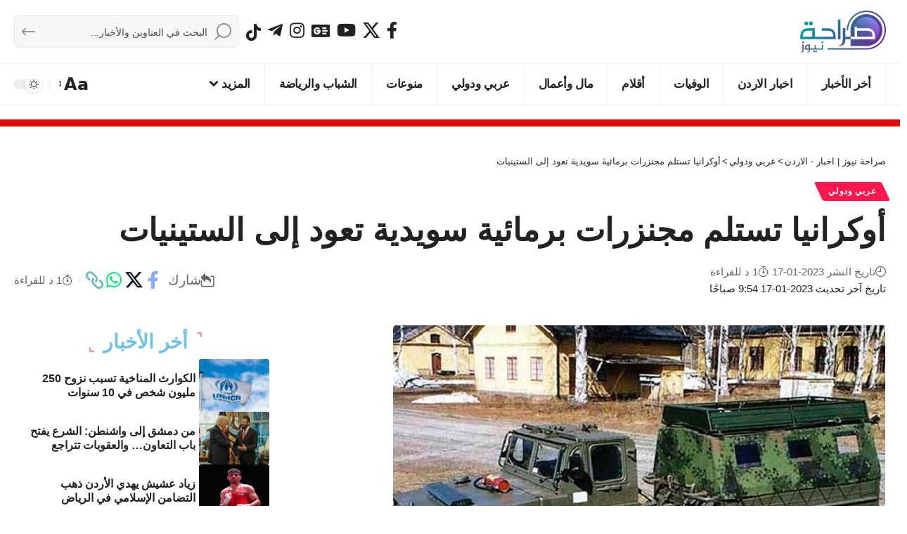

--- FILE ---
content_type: text/html; charset=UTF-8
request_url: https://www.sarahanews.net/641987-%D8%A3%D9%88%D9%83%D8%B1%D8%A7%D9%86%D9%8A%D8%A7-%D8%AA%D8%B3%D8%AA%D9%84%D9%85-%D9%85%D8%AC%D9%86%D8%B2%D8%B1%D8%A7%D8%AA-%D8%A8%D8%B1%D9%85%D8%A7%D8%A6%D9%8A%D8%A9-%D8%B3%D9%88%D9%8A%D8%AF%D9%8A/
body_size: 23515
content:
<!DOCTYPE html>
<html dir="rtl" lang="ar" prefix="og: https://ogp.me/ns#">
<head>
    <meta charset="UTF-8" />
    <meta http-equiv="X-UA-Compatible" content="IE=edge" />
	<meta name="viewport" content="width=device-width, initial-scale=1.0" />
    <link rel="profile" href="https://gmpg.org/xfn/11" />
		<style>img:is([sizes="auto" i], [sizes^="auto," i]) { contain-intrinsic-size: 3000px 1500px }</style>
	
<!-- تحسين محرك البحث بواسطة رانك ماث - https://rankmath.com/ -->
<title>أوكرانيا تستلم مجنزرات برمائية سويدية تعود إلى الستينيات</title>
<meta name="description" content="صراحة نيوز- ظهرت في تشكيلات جيش نظام كييف مدرعات Bandvagn 202 المزدوجة التي أخرجها الجيش السويدي من حوزته."/>
<meta name="robots" content="follow, index, max-snippet:-1, max-video-preview:-1, max-image-preview:large"/>
<link rel="canonical" href="https://www.sarahanews.net/641987-%d8%a3%d9%88%d9%83%d8%b1%d8%a7%d9%86%d9%8a%d8%a7-%d8%aa%d8%b3%d8%aa%d9%84%d9%85-%d9%85%d8%ac%d9%86%d8%b2%d8%b1%d8%a7%d8%aa-%d8%a8%d8%b1%d9%85%d8%a7%d8%a6%d9%8a%d8%a9-%d8%b3%d9%88%d9%8a%d8%af%d9%8a/" />
<meta property="og:locale" content="ar_AR" />
<meta property="og:type" content="article" />
<meta property="og:title" content="أوكرانيا تستلم مجنزرات برمائية سويدية تعود إلى الستينيات" />
<meta property="og:description" content="صراحة نيوز- ظهرت في تشكيلات جيش نظام كييف مدرعات Bandvagn 202 المزدوجة التي أخرجها الجيش السويدي من حوزته." />
<meta property="og:url" content="https://www.sarahanews.net/641987-%d8%a3%d9%88%d9%83%d8%b1%d8%a7%d9%86%d9%8a%d8%a7-%d8%aa%d8%b3%d8%aa%d9%84%d9%85-%d9%85%d8%ac%d9%86%d8%b2%d8%b1%d8%a7%d8%aa-%d8%a8%d8%b1%d9%85%d8%a7%d8%a6%d9%8a%d8%a9-%d8%b3%d9%88%d9%8a%d8%af%d9%8a/" />
<meta property="og:site_name" content="صراحة نيوز | اخبار - الاردن" />
<meta property="article:section" content="عربي ودولي" />
<meta property="og:image" content="https://cdn2.sarahanews.net/wp-content/uploads/2023/01/أوكرانيا-تستلم-مجنزرات-برمائية-سويدية-تعود-إلى-الستينيات.jpg" />
<meta property="og:image:secure_url" content="https://cdn2.sarahanews.net/wp-content/uploads/2023/01/أوكرانيا-تستلم-مجنزرات-برمائية-سويدية-تعود-إلى-الستينيات.jpg" />
<meta property="og:image:width" content="701" />
<meta property="og:image:height" content="466" />
<meta property="og:image:alt" content="أوكرانيا تستلم مجنزرات برمائية سويدية تعود إلى الستينيات" />
<meta property="og:image:type" content="image/jpeg" />
<meta property="article:published_time" content="2023-01-17T09:54:42+03:00" />
<meta name="twitter:card" content="summary_large_image" />
<meta name="twitter:title" content="أوكرانيا تستلم مجنزرات برمائية سويدية تعود إلى الستينيات" />
<meta name="twitter:description" content="صراحة نيوز- ظهرت في تشكيلات جيش نظام كييف مدرعات Bandvagn 202 المزدوجة التي أخرجها الجيش السويدي من حوزته." />
<meta name="twitter:image" content="https://cdn1.sarahanews.net/wp-content/uploads/2023/01/أوكرانيا-تستلم-مجنزرات-برمائية-سويدية-تعود-إلى-الستينيات.jpg" />
<meta name="twitter:label1" content="كُتب بواسطة" />
<meta name="twitter:data1" content="Editor 2" />
<meta name="twitter:label2" content="مدة القراءة" />
<meta name="twitter:data2" content="أقل من دقيقة" />
<script type="application/ld+json" class="rank-math-schema">{"@context":"https://schema.org","@graph":[{"@type":"Place","@id":"https://www.sarahanews.net/#place","address":{"@type":"PostalAddress","streetAddress":"Al Bunayyat","addressLocality":"JO","addressRegion":"Jordan","postalCode":"00962","addressCountry":"Amman"}},{"@type":["NewsMediaOrganization","Organization"],"@id":"https://www.sarahanews.net/#organization","name":"\u0635\u0631\u0627\u062d\u0629 \u0646\u064a\u0648\u0632 | \u0627\u062e\u0628\u0627\u0631 - \u0627\u0644\u0627\u0631\u062f\u0646","url":"https://www.sarahanews.net","email":"info@sarahanews.net","address":{"@type":"PostalAddress","streetAddress":"Al Bunayyat","addressLocality":"JO","addressRegion":"Jordan","postalCode":"00962","addressCountry":"Amman"},"logo":{"@type":"ImageObject","@id":"https://www.sarahanews.net/#logo","url":"https://www.sarahanews.net/wp-content/uploads/2022/11/logo.png","contentUrl":"https://www.sarahanews.net/wp-content/uploads/2022/11/logo.png","caption":"\u0635\u0631\u0627\u062d\u0629 \u0646\u064a\u0648\u0632 | \u0627\u062e\u0628\u0627\u0631 - \u0627\u0644\u0627\u0631\u062f\u0646","inLanguage":"ar","width":"363","height":"179"},"contactPoint":[{"@type":"ContactPoint","telephone":"+962797730956","contactType":"emergency"}],"description":"\u0646\u0642\u062f\u0645 \u0644\u0643\u0645 \u0622\u062e\u0631 \u0627\u0644\u0623\u062e\u0628\u0627\u0631 \u0648\u0627\u0644\u062a\u0637\u0648\u0631\u0627\u062a \u0639\u0644\u0649 \u0645\u062f\u0627\u0631 \u0627\u0644\u0633\u0627\u0639\u0629 \u0648\u0646\u0633\u0639\u0649 \u062f\u0627\u0626\u0645\u064b\u0627 \u0644\u062a\u0642\u062f\u064a\u0645 \u0645\u062d\u062a\u0648\u0649 \u0645\u0648\u062b\u0648\u0642 \u0648\u0645\u062a\u0646\u0648\u0639 \u064a\u0644\u0628\u064a \u0627\u0647\u062a\u0645\u0627\u0645\u0627\u062a\u0643\u0645","legalName":"\u0635\u0631\u0627\u062d\u0629 \u0627\u0644\u0627\u0631\u062f\u0646\u064a\u0629","location":{"@id":"https://www.sarahanews.net/#place"}},{"@type":"WebSite","@id":"https://www.sarahanews.net/#website","url":"https://www.sarahanews.net","name":"\u0635\u0631\u0627\u062d\u0629 \u0646\u064a\u0648\u0632 | \u0627\u062e\u0628\u0627\u0631 - \u0627\u0644\u0627\u0631\u062f\u0646","alternateName":"sarahanews","publisher":{"@id":"https://www.sarahanews.net/#organization"},"inLanguage":"ar"},{"@type":"ImageObject","@id":"https://cdn1.sarahanews.net/wp-content/uploads/2023/01/\u0623\u0648\u0643\u0631\u0627\u0646\u064a\u0627-\u062a\u0633\u062a\u0644\u0645-\u0645\u062c\u0646\u0632\u0631\u0627\u062a-\u0628\u0631\u0645\u0627\u0626\u064a\u0629-\u0633\u0648\u064a\u062f\u064a\u0629-\u062a\u0639\u0648\u062f-\u0625\u0644\u0649-\u0627\u0644\u0633\u062a\u064a\u0646\u064a\u0627\u062a.jpg","url":"https://cdn1.sarahanews.net/wp-content/uploads/2023/01/\u0623\u0648\u0643\u0631\u0627\u0646\u064a\u0627-\u062a\u0633\u062a\u0644\u0645-\u0645\u062c\u0646\u0632\u0631\u0627\u062a-\u0628\u0631\u0645\u0627\u0626\u064a\u0629-\u0633\u0648\u064a\u062f\u064a\u0629-\u062a\u0639\u0648\u062f-\u0625\u0644\u0649-\u0627\u0644\u0633\u062a\u064a\u0646\u064a\u0627\u062a.jpg","width":"701","height":"466","inLanguage":"ar"},{"@type":"WebPage","@id":"https://www.sarahanews.net/641987-%d8%a3%d9%88%d9%83%d8%b1%d8%a7%d9%86%d9%8a%d8%a7-%d8%aa%d8%b3%d8%aa%d9%84%d9%85-%d9%85%d8%ac%d9%86%d8%b2%d8%b1%d8%a7%d8%aa-%d8%a8%d8%b1%d9%85%d8%a7%d8%a6%d9%8a%d8%a9-%d8%b3%d9%88%d9%8a%d8%af%d9%8a/#webpage","url":"https://www.sarahanews.net/641987-%d8%a3%d9%88%d9%83%d8%b1%d8%a7%d9%86%d9%8a%d8%a7-%d8%aa%d8%b3%d8%aa%d9%84%d9%85-%d9%85%d8%ac%d9%86%d8%b2%d8%b1%d8%a7%d8%aa-%d8%a8%d8%b1%d9%85%d8%a7%d8%a6%d9%8a%d8%a9-%d8%b3%d9%88%d9%8a%d8%af%d9%8a/","name":"\u0623\u0648\u0643\u0631\u0627\u0646\u064a\u0627 \u062a\u0633\u062a\u0644\u0645 \u0645\u062c\u0646\u0632\u0631\u0627\u062a \u0628\u0631\u0645\u0627\u0626\u064a\u0629 \u0633\u0648\u064a\u062f\u064a\u0629 \u062a\u0639\u0648\u062f \u0625\u0644\u0649 \u0627\u0644\u0633\u062a\u064a\u0646\u064a\u0627\u062a","datePublished":"2023-01-17T09:54:42+03:00","dateModified":"2023-01-17T09:54:42+03:00","isPartOf":{"@id":"https://www.sarahanews.net/#website"},"primaryImageOfPage":{"@id":"https://cdn1.sarahanews.net/wp-content/uploads/2023/01/\u0623\u0648\u0643\u0631\u0627\u0646\u064a\u0627-\u062a\u0633\u062a\u0644\u0645-\u0645\u062c\u0646\u0632\u0631\u0627\u062a-\u0628\u0631\u0645\u0627\u0626\u064a\u0629-\u0633\u0648\u064a\u062f\u064a\u0629-\u062a\u0639\u0648\u062f-\u0625\u0644\u0649-\u0627\u0644\u0633\u062a\u064a\u0646\u064a\u0627\u062a.jpg"},"inLanguage":"ar"},{"@type":"Person","@id":"https://www.sarahanews.net/641987-%d8%a3%d9%88%d9%83%d8%b1%d8%a7%d9%86%d9%8a%d8%a7-%d8%aa%d8%b3%d8%aa%d9%84%d9%85-%d9%85%d8%ac%d9%86%d8%b2%d8%b1%d8%a7%d8%aa-%d8%a8%d8%b1%d9%85%d8%a7%d8%a6%d9%8a%d8%a9-%d8%b3%d9%88%d9%8a%d8%af%d9%8a/#author","name":"Editor 2","image":{"@type":"ImageObject","@id":"https://secure.gravatar.com/avatar/e6859f517c5c1f45a90cb14f76101b627f5cb1f564e5e19dc828212052e53168?s=96&amp;d=mm&amp;r=g","url":"https://secure.gravatar.com/avatar/e6859f517c5c1f45a90cb14f76101b627f5cb1f564e5e19dc828212052e53168?s=96&amp;d=mm&amp;r=g","caption":"Editor 2","inLanguage":"ar"},"sameAs":["https://sarahanews.net/"],"worksFor":{"@id":"https://www.sarahanews.net/#organization"}},{"@type":"NewsArticle","headline":"\u0623\u0648\u0643\u0631\u0627\u0646\u064a\u0627 \u062a\u0633\u062a\u0644\u0645 \u0645\u062c\u0646\u0632\u0631\u0627\u062a \u0628\u0631\u0645\u0627\u0626\u064a\u0629 \u0633\u0648\u064a\u062f\u064a\u0629 \u062a\u0639\u0648\u062f \u0625\u0644\u0649 \u0627\u0644\u0633\u062a\u064a\u0646\u064a\u0627\u062a","datePublished":"2023-01-17T09:54:42+03:00","dateModified":"2023-01-17T09:54:42+03:00","articleSection":"\u0639\u0631\u0628\u064a \u0648\u062f\u0648\u0644\u064a","author":{"@id":"https://www.sarahanews.net/641987-%d8%a3%d9%88%d9%83%d8%b1%d8%a7%d9%86%d9%8a%d8%a7-%d8%aa%d8%b3%d8%aa%d9%84%d9%85-%d9%85%d8%ac%d9%86%d8%b2%d8%b1%d8%a7%d8%aa-%d8%a8%d8%b1%d9%85%d8%a7%d8%a6%d9%8a%d8%a9-%d8%b3%d9%88%d9%8a%d8%af%d9%8a/#author","name":"Editor 2"},"publisher":{"@id":"https://www.sarahanews.net/#organization"},"description":"\u0635\u0631\u0627\u062d\u0629 \u0646\u064a\u0648\u0632- \u0638\u0647\u0631\u062a \u0641\u064a \u062a\u0634\u0643\u064a\u0644\u0627\u062a \u062c\u064a\u0634 \u0646\u0638\u0627\u0645 \u0643\u064a\u064a\u0641 \u0645\u062f\u0631\u0639\u0627\u062a Bandvagn 202 \u0627\u0644\u0645\u0632\u062f\u0648\u062c\u0629 \u0627\u0644\u062a\u064a \u0623\u062e\u0631\u062c\u0647\u0627 \u0627\u0644\u062c\u064a\u0634 \u0627\u0644\u0633\u0648\u064a\u062f\u064a \u0645\u0646 \u062d\u0648\u0632\u062a\u0647.","name":"\u0623\u0648\u0643\u0631\u0627\u0646\u064a\u0627 \u062a\u0633\u062a\u0644\u0645 \u0645\u062c\u0646\u0632\u0631\u0627\u062a \u0628\u0631\u0645\u0627\u0626\u064a\u0629 \u0633\u0648\u064a\u062f\u064a\u0629 \u062a\u0639\u0648\u062f \u0625\u0644\u0649 \u0627\u0644\u0633\u062a\u064a\u0646\u064a\u0627\u062a","@id":"https://www.sarahanews.net/641987-%d8%a3%d9%88%d9%83%d8%b1%d8%a7%d9%86%d9%8a%d8%a7-%d8%aa%d8%b3%d8%aa%d9%84%d9%85-%d9%85%d8%ac%d9%86%d8%b2%d8%b1%d8%a7%d8%aa-%d8%a8%d8%b1%d9%85%d8%a7%d8%a6%d9%8a%d8%a9-%d8%b3%d9%88%d9%8a%d8%af%d9%8a/#richSnippet","isPartOf":{"@id":"https://www.sarahanews.net/641987-%d8%a3%d9%88%d9%83%d8%b1%d8%a7%d9%86%d9%8a%d8%a7-%d8%aa%d8%b3%d8%aa%d9%84%d9%85-%d9%85%d8%ac%d9%86%d8%b2%d8%b1%d8%a7%d8%aa-%d8%a8%d8%b1%d9%85%d8%a7%d8%a6%d9%8a%d8%a9-%d8%b3%d9%88%d9%8a%d8%af%d9%8a/#webpage"},"image":{"@id":"https://cdn1.sarahanews.net/wp-content/uploads/2023/01/\u0623\u0648\u0643\u0631\u0627\u0646\u064a\u0627-\u062a\u0633\u062a\u0644\u0645-\u0645\u062c\u0646\u0632\u0631\u0627\u062a-\u0628\u0631\u0645\u0627\u0626\u064a\u0629-\u0633\u0648\u064a\u062f\u064a\u0629-\u062a\u0639\u0648\u062f-\u0625\u0644\u0649-\u0627\u0644\u0633\u062a\u064a\u0646\u064a\u0627\u062a.jpg"},"inLanguage":"ar","mainEntityOfPage":{"@id":"https://www.sarahanews.net/641987-%d8%a3%d9%88%d9%83%d8%b1%d8%a7%d9%86%d9%8a%d8%a7-%d8%aa%d8%b3%d8%aa%d9%84%d9%85-%d9%85%d8%ac%d9%86%d8%b2%d8%b1%d8%a7%d8%aa-%d8%a8%d8%b1%d9%85%d8%a7%d8%a6%d9%8a%d8%a9-%d8%b3%d9%88%d9%8a%d8%af%d9%8a/#webpage"}}]}</script>
<!-- /إضافة تحسين محركات البحث لووردبريس Rank Math -->

<link rel='dns-prefetch' href='//stats.wp.com' />
<link rel='dns-prefetch' href='//cdn1.sarahanews.net' />
<link rel='dns-prefetch' href='//cdn2.sarahanews.net' />
<link rel='dns-prefetch' href='//cdn.admixer.net' />
<link rel='dns-prefetch' href='//content.admixer.net' />
<link rel='preconnect' href='https://cdn1.sarahanews.net' />
<link rel='preconnect' href='https://cdn2.sarahanews.net' />
<link rel="alternate" type="application/rss+xml" title="صراحة نيوز | اخبار - الاردن &laquo; الخلاصة" href="https://www.sarahanews.net/feed/" />
<link rel="alternate" type="application/rss+xml" title="صراحة نيوز | اخبار - الاردن &laquo; خلاصة التعليقات" href="https://www.sarahanews.net/comments/feed/" />
<script>
window._wpemojiSettings = {"baseUrl":"https:\/\/s.w.org\/images\/core\/emoji\/16.0.1\/72x72\/","ext":".png","svgUrl":"https:\/\/s.w.org\/images\/core\/emoji\/16.0.1\/svg\/","svgExt":".svg","source":{"concatemoji":"https:\/\/cdn1.sarahanews.net\/wp-includes\/js\/wp-emoji-release.min.js?ver=924310ff69684afe70612f9660904924"}};
/*! This file is auto-generated */
!function(s,n){var o,i,e;function c(e){try{var t={supportTests:e,timestamp:(new Date).valueOf()};sessionStorage.setItem(o,JSON.stringify(t))}catch(e){}}function p(e,t,n){e.clearRect(0,0,e.canvas.width,e.canvas.height),e.fillText(t,0,0);var t=new Uint32Array(e.getImageData(0,0,e.canvas.width,e.canvas.height).data),a=(e.clearRect(0,0,e.canvas.width,e.canvas.height),e.fillText(n,0,0),new Uint32Array(e.getImageData(0,0,e.canvas.width,e.canvas.height).data));return t.every(function(e,t){return e===a[t]})}function u(e,t){e.clearRect(0,0,e.canvas.width,e.canvas.height),e.fillText(t,0,0);for(var n=e.getImageData(16,16,1,1),a=0;a<n.data.length;a++)if(0!==n.data[a])return!1;return!0}function f(e,t,n,a){switch(t){case"flag":return n(e,"\ud83c\udff3\ufe0f\u200d\u26a7\ufe0f","\ud83c\udff3\ufe0f\u200b\u26a7\ufe0f")?!1:!n(e,"\ud83c\udde8\ud83c\uddf6","\ud83c\udde8\u200b\ud83c\uddf6")&&!n(e,"\ud83c\udff4\udb40\udc67\udb40\udc62\udb40\udc65\udb40\udc6e\udb40\udc67\udb40\udc7f","\ud83c\udff4\u200b\udb40\udc67\u200b\udb40\udc62\u200b\udb40\udc65\u200b\udb40\udc6e\u200b\udb40\udc67\u200b\udb40\udc7f");case"emoji":return!a(e,"\ud83e\udedf")}return!1}function g(e,t,n,a){var r="undefined"!=typeof WorkerGlobalScope&&self instanceof WorkerGlobalScope?new OffscreenCanvas(300,150):s.createElement("canvas"),o=r.getContext("2d",{willReadFrequently:!0}),i=(o.textBaseline="top",o.font="600 32px Arial",{});return e.forEach(function(e){i[e]=t(o,e,n,a)}),i}function t(e){var t=s.createElement("script");t.src=e,t.defer=!0,s.head.appendChild(t)}"undefined"!=typeof Promise&&(o="wpEmojiSettingsSupports",i=["flag","emoji"],n.supports={everything:!0,everythingExceptFlag:!0},e=new Promise(function(e){s.addEventListener("DOMContentLoaded",e,{once:!0})}),new Promise(function(t){var n=function(){try{var e=JSON.parse(sessionStorage.getItem(o));if("object"==typeof e&&"number"==typeof e.timestamp&&(new Date).valueOf()<e.timestamp+604800&&"object"==typeof e.supportTests)return e.supportTests}catch(e){}return null}();if(!n){if("undefined"!=typeof Worker&&"undefined"!=typeof OffscreenCanvas&&"undefined"!=typeof URL&&URL.createObjectURL&&"undefined"!=typeof Blob)try{var e="postMessage("+g.toString()+"("+[JSON.stringify(i),f.toString(),p.toString(),u.toString()].join(",")+"));",a=new Blob([e],{type:"text/javascript"}),r=new Worker(URL.createObjectURL(a),{name:"wpTestEmojiSupports"});return void(r.onmessage=function(e){c(n=e.data),r.terminate(),t(n)})}catch(e){}c(n=g(i,f,p,u))}t(n)}).then(function(e){for(var t in e)n.supports[t]=e[t],n.supports.everything=n.supports.everything&&n.supports[t],"flag"!==t&&(n.supports.everythingExceptFlag=n.supports.everythingExceptFlag&&n.supports[t]);n.supports.everythingExceptFlag=n.supports.everythingExceptFlag&&!n.supports.flag,n.DOMReady=!1,n.readyCallback=function(){n.DOMReady=!0}}).then(function(){return e}).then(function(){var e;n.supports.everything||(n.readyCallback(),(e=n.source||{}).concatemoji?t(e.concatemoji):e.wpemoji&&e.twemoji&&(t(e.twemoji),t(e.wpemoji)))}))}((window,document),window._wpemojiSettings);
</script>
<!-- www.sarahanews.net is managing ads with Advanced Ads 2.0.13 – https://wpadvancedads.com/ --><script id="sarah-ready">
			window.advanced_ads_ready=function(e,a){a=a||"complete";var d=function(e){return"interactive"===a?"loading"!==e:"complete"===e};d(document.readyState)?e():document.addEventListener("readystatechange",(function(a){d(a.target.readyState)&&e()}),{once:"interactive"===a})},window.advanced_ads_ready_queue=window.advanced_ads_ready_queue||[];		</script>
		
<style id='wp-emoji-styles-inline-css'>

	img.wp-smiley, img.emoji {
		display: inline !important;
		border: none !important;
		box-shadow: none !important;
		height: 1em !important;
		width: 1em !important;
		margin: 0 0.07em !important;
		vertical-align: -0.1em !important;
		background: none !important;
		padding: 0 !important;
	}
</style>
<link data-optimized="1" rel='stylesheet' id='wp-block-library-rtl-css' href='https://cdn2.sarahanews.net/wp-content/litespeed/css/6cdc57fb774e0a1bf1df5bb05f27350e.css?ver=7a5c7' media='all' />
<style id='classic-theme-styles-inline-css'>
/*! This file is auto-generated */
.wp-block-button__link{color:#fff;background-color:#32373c;border-radius:9999px;box-shadow:none;text-decoration:none;padding:calc(.667em + 2px) calc(1.333em + 2px);font-size:1.125em}.wp-block-file__button{background:#32373c;color:#fff;text-decoration:none}
</style>
<link data-optimized="1" rel='stylesheet' id='foxiz-elements-css' href='https://cdn2.sarahanews.net/wp-content/litespeed/css/42ff78be220e3cdd1db2615341ac68ff.css?ver=5dd10' media='all' />
<style id='global-styles-inline-css'>
:root{--wp--preset--aspect-ratio--square: 1;--wp--preset--aspect-ratio--4-3: 4/3;--wp--preset--aspect-ratio--3-4: 3/4;--wp--preset--aspect-ratio--3-2: 3/2;--wp--preset--aspect-ratio--2-3: 2/3;--wp--preset--aspect-ratio--16-9: 16/9;--wp--preset--aspect-ratio--9-16: 9/16;--wp--preset--color--black: #000000;--wp--preset--color--cyan-bluish-gray: #abb8c3;--wp--preset--color--white: #ffffff;--wp--preset--color--pale-pink: #f78da7;--wp--preset--color--vivid-red: #cf2e2e;--wp--preset--color--luminous-vivid-orange: #ff6900;--wp--preset--color--luminous-vivid-amber: #fcb900;--wp--preset--color--light-green-cyan: #7bdcb5;--wp--preset--color--vivid-green-cyan: #00d084;--wp--preset--color--pale-cyan-blue: #8ed1fc;--wp--preset--color--vivid-cyan-blue: #0693e3;--wp--preset--color--vivid-purple: #9b51e0;--wp--preset--gradient--vivid-cyan-blue-to-vivid-purple: linear-gradient(135deg,rgba(6,147,227,1) 0%,rgb(155,81,224) 100%);--wp--preset--gradient--light-green-cyan-to-vivid-green-cyan: linear-gradient(135deg,rgb(122,220,180) 0%,rgb(0,208,130) 100%);--wp--preset--gradient--luminous-vivid-amber-to-luminous-vivid-orange: linear-gradient(135deg,rgba(252,185,0,1) 0%,rgba(255,105,0,1) 100%);--wp--preset--gradient--luminous-vivid-orange-to-vivid-red: linear-gradient(135deg,rgba(255,105,0,1) 0%,rgb(207,46,46) 100%);--wp--preset--gradient--very-light-gray-to-cyan-bluish-gray: linear-gradient(135deg,rgb(238,238,238) 0%,rgb(169,184,195) 100%);--wp--preset--gradient--cool-to-warm-spectrum: linear-gradient(135deg,rgb(74,234,220) 0%,rgb(151,120,209) 20%,rgb(207,42,186) 40%,rgb(238,44,130) 60%,rgb(251,105,98) 80%,rgb(254,248,76) 100%);--wp--preset--gradient--blush-light-purple: linear-gradient(135deg,rgb(255,206,236) 0%,rgb(152,150,240) 100%);--wp--preset--gradient--blush-bordeaux: linear-gradient(135deg,rgb(254,205,165) 0%,rgb(254,45,45) 50%,rgb(107,0,62) 100%);--wp--preset--gradient--luminous-dusk: linear-gradient(135deg,rgb(255,203,112) 0%,rgb(199,81,192) 50%,rgb(65,88,208) 100%);--wp--preset--gradient--pale-ocean: linear-gradient(135deg,rgb(255,245,203) 0%,rgb(182,227,212) 50%,rgb(51,167,181) 100%);--wp--preset--gradient--electric-grass: linear-gradient(135deg,rgb(202,248,128) 0%,rgb(113,206,126) 100%);--wp--preset--gradient--midnight: linear-gradient(135deg,rgb(2,3,129) 0%,rgb(40,116,252) 100%);--wp--preset--font-size--small: 13px;--wp--preset--font-size--medium: 20px;--wp--preset--font-size--large: 36px;--wp--preset--font-size--x-large: 42px;--wp--preset--spacing--20: 0.44rem;--wp--preset--spacing--30: 0.67rem;--wp--preset--spacing--40: 1rem;--wp--preset--spacing--50: 1.5rem;--wp--preset--spacing--60: 2.25rem;--wp--preset--spacing--70: 3.38rem;--wp--preset--spacing--80: 5.06rem;--wp--preset--shadow--natural: 6px 6px 9px rgba(0, 0, 0, 0.2);--wp--preset--shadow--deep: 12px 12px 50px rgba(0, 0, 0, 0.4);--wp--preset--shadow--sharp: 6px 6px 0px rgba(0, 0, 0, 0.2);--wp--preset--shadow--outlined: 6px 6px 0px -3px rgba(255, 255, 255, 1), 6px 6px rgba(0, 0, 0, 1);--wp--preset--shadow--crisp: 6px 6px 0px rgba(0, 0, 0, 1);}:where(.is-layout-flex){gap: 0.5em;}:where(.is-layout-grid){gap: 0.5em;}body .is-layout-flex{display: flex;}.is-layout-flex{flex-wrap: wrap;align-items: center;}.is-layout-flex > :is(*, div){margin: 0;}body .is-layout-grid{display: grid;}.is-layout-grid > :is(*, div){margin: 0;}:where(.wp-block-columns.is-layout-flex){gap: 2em;}:where(.wp-block-columns.is-layout-grid){gap: 2em;}:where(.wp-block-post-template.is-layout-flex){gap: 1.25em;}:where(.wp-block-post-template.is-layout-grid){gap: 1.25em;}.has-black-color{color: var(--wp--preset--color--black) !important;}.has-cyan-bluish-gray-color{color: var(--wp--preset--color--cyan-bluish-gray) !important;}.has-white-color{color: var(--wp--preset--color--white) !important;}.has-pale-pink-color{color: var(--wp--preset--color--pale-pink) !important;}.has-vivid-red-color{color: var(--wp--preset--color--vivid-red) !important;}.has-luminous-vivid-orange-color{color: var(--wp--preset--color--luminous-vivid-orange) !important;}.has-luminous-vivid-amber-color{color: var(--wp--preset--color--luminous-vivid-amber) !important;}.has-light-green-cyan-color{color: var(--wp--preset--color--light-green-cyan) !important;}.has-vivid-green-cyan-color{color: var(--wp--preset--color--vivid-green-cyan) !important;}.has-pale-cyan-blue-color{color: var(--wp--preset--color--pale-cyan-blue) !important;}.has-vivid-cyan-blue-color{color: var(--wp--preset--color--vivid-cyan-blue) !important;}.has-vivid-purple-color{color: var(--wp--preset--color--vivid-purple) !important;}.has-black-background-color{background-color: var(--wp--preset--color--black) !important;}.has-cyan-bluish-gray-background-color{background-color: var(--wp--preset--color--cyan-bluish-gray) !important;}.has-white-background-color{background-color: var(--wp--preset--color--white) !important;}.has-pale-pink-background-color{background-color: var(--wp--preset--color--pale-pink) !important;}.has-vivid-red-background-color{background-color: var(--wp--preset--color--vivid-red) !important;}.has-luminous-vivid-orange-background-color{background-color: var(--wp--preset--color--luminous-vivid-orange) !important;}.has-luminous-vivid-amber-background-color{background-color: var(--wp--preset--color--luminous-vivid-amber) !important;}.has-light-green-cyan-background-color{background-color: var(--wp--preset--color--light-green-cyan) !important;}.has-vivid-green-cyan-background-color{background-color: var(--wp--preset--color--vivid-green-cyan) !important;}.has-pale-cyan-blue-background-color{background-color: var(--wp--preset--color--pale-cyan-blue) !important;}.has-vivid-cyan-blue-background-color{background-color: var(--wp--preset--color--vivid-cyan-blue) !important;}.has-vivid-purple-background-color{background-color: var(--wp--preset--color--vivid-purple) !important;}.has-black-border-color{border-color: var(--wp--preset--color--black) !important;}.has-cyan-bluish-gray-border-color{border-color: var(--wp--preset--color--cyan-bluish-gray) !important;}.has-white-border-color{border-color: var(--wp--preset--color--white) !important;}.has-pale-pink-border-color{border-color: var(--wp--preset--color--pale-pink) !important;}.has-vivid-red-border-color{border-color: var(--wp--preset--color--vivid-red) !important;}.has-luminous-vivid-orange-border-color{border-color: var(--wp--preset--color--luminous-vivid-orange) !important;}.has-luminous-vivid-amber-border-color{border-color: var(--wp--preset--color--luminous-vivid-amber) !important;}.has-light-green-cyan-border-color{border-color: var(--wp--preset--color--light-green-cyan) !important;}.has-vivid-green-cyan-border-color{border-color: var(--wp--preset--color--vivid-green-cyan) !important;}.has-pale-cyan-blue-border-color{border-color: var(--wp--preset--color--pale-cyan-blue) !important;}.has-vivid-cyan-blue-border-color{border-color: var(--wp--preset--color--vivid-cyan-blue) !important;}.has-vivid-purple-border-color{border-color: var(--wp--preset--color--vivid-purple) !important;}.has-vivid-cyan-blue-to-vivid-purple-gradient-background{background: var(--wp--preset--gradient--vivid-cyan-blue-to-vivid-purple) !important;}.has-light-green-cyan-to-vivid-green-cyan-gradient-background{background: var(--wp--preset--gradient--light-green-cyan-to-vivid-green-cyan) !important;}.has-luminous-vivid-amber-to-luminous-vivid-orange-gradient-background{background: var(--wp--preset--gradient--luminous-vivid-amber-to-luminous-vivid-orange) !important;}.has-luminous-vivid-orange-to-vivid-red-gradient-background{background: var(--wp--preset--gradient--luminous-vivid-orange-to-vivid-red) !important;}.has-very-light-gray-to-cyan-bluish-gray-gradient-background{background: var(--wp--preset--gradient--very-light-gray-to-cyan-bluish-gray) !important;}.has-cool-to-warm-spectrum-gradient-background{background: var(--wp--preset--gradient--cool-to-warm-spectrum) !important;}.has-blush-light-purple-gradient-background{background: var(--wp--preset--gradient--blush-light-purple) !important;}.has-blush-bordeaux-gradient-background{background: var(--wp--preset--gradient--blush-bordeaux) !important;}.has-luminous-dusk-gradient-background{background: var(--wp--preset--gradient--luminous-dusk) !important;}.has-pale-ocean-gradient-background{background: var(--wp--preset--gradient--pale-ocean) !important;}.has-electric-grass-gradient-background{background: var(--wp--preset--gradient--electric-grass) !important;}.has-midnight-gradient-background{background: var(--wp--preset--gradient--midnight) !important;}.has-small-font-size{font-size: var(--wp--preset--font-size--small) !important;}.has-medium-font-size{font-size: var(--wp--preset--font-size--medium) !important;}.has-large-font-size{font-size: var(--wp--preset--font-size--large) !important;}.has-x-large-font-size{font-size: var(--wp--preset--font-size--x-large) !important;}
:where(.wp-block-post-template.is-layout-flex){gap: 1.25em;}:where(.wp-block-post-template.is-layout-grid){gap: 1.25em;}
:where(.wp-block-columns.is-layout-flex){gap: 2em;}:where(.wp-block-columns.is-layout-grid){gap: 2em;}
:root :where(.wp-block-pullquote){font-size: 1.5em;line-height: 1.6;}
</style>
<link data-optimized="1" rel='stylesheet' id='elementor-frontend-css' href='https://cdn1.sarahanews.net/wp-content/litespeed/css/96f6c54b3700e0d66da98ddedaef8e7f.css?ver=872f0' media='all' />
<link data-optimized="1" rel='stylesheet' id='elementor-post-589316-css' href='https://cdn2.sarahanews.net/wp-content/litespeed/css/86ea5d90fc678e0cb12ff66fd1a46558.css?ver=959df' media='all' />
<link data-optimized="1" rel='stylesheet' id='elementor-post-615994-css' href='https://cdn2.sarahanews.net/wp-content/litespeed/css/788e1d77c167c1070fd2bce5093e025b.css?ver=dc2f4' media='all' />
<link data-optimized="1" rel='stylesheet' id='font-awesome-css' href='https://cdn1.sarahanews.net/wp-content/litespeed/css/00e8a67fe51369327ba2554339e60ee6.css?ver=f34a9' media='all' />
<link data-optimized="1" rel='stylesheet' id='foxiz-main-css' href='https://cdn2.sarahanews.net/wp-content/litespeed/css/c78143080957a5aa9407691a7168d71c.css?ver=b4db5' media='all' />
<style id='foxiz-main-inline-css'>
:root {--body-family:system-ui, -apple-system, BlinkMacSystemFont, "Segoe UI", Roboto, Oxygen, Ubuntu, Cantarell, "Fira Sans", "Droid Sans", "Helvetica Neue", sans-serif;--body-fweight:400;--body-fcolor:#222222;--body-fsize:24px;--body-fheight:1.667;}:root {--hyperlink-color :#dd3333;--alert-bg :#dd3333;--alert-color :#ffffff;}[data-theme="dark"], .light-scheme {--alert-bg :#dd3333;--alert-color :#ffffff;}.is-hd-4 {--nav-height :60px;--hd-logo-height :60px;}[data-theme="dark"].is-hd-4 {--nav-bg: #191c20;--nav-bg-from: #191c20;--nav-bg-to: #191c20;--nav-bg-glass: #191c2011;--nav-bg-glass-from: #191c2011;--nav-bg-glass-to: #191c2011;}[data-theme="dark"].is-hd-5, [data-theme="dark"].is-hd-5:not(.sticky-on) {--nav-bg: #191c20;--nav-bg-from: #191c20;--nav-bg-to: #191c20;--nav-bg-glass: #191c2011;--nav-bg-glass-from: #191c2011;--nav-bg-glass-to: #191c2011;}.archive .blog-content {--title-size: 17px;}body.search .blog-content {--title-size: 17px;}body.blog .blog-content {--title-size: 17px;}@media (max-width: 1024px){.archive .blog-content {--title-size: 17px;}body.search .blog-content {--title-size: 17px;}body.blog .blog-content {--title-size: 17px;}}@media (max-width: 767px){.archive .blog-content {--title-size: 17px;}body.search .blog-content {--title-size: 17px;}body.blog .blog-content {--title-size: 17px;}}body.category .blog-content {--heading-size-desktop : 25px;}:root {--topad-spacing :15px;--hyperlink-color :#dd3333;--hyperlink-line-color :var(--g-color);--mbnav-height :60px;--slideup-icon-color :#dd3333;--s-content-width : 760px;--max-width-wo-sb : 840px;--s10-feat-ratio :45%;--s11-feat-ratio :45%;--login-popup-w : 350px;}[data-theme="dark"], .light-scheme {--hyperlink-color :#dd3333; }.search-header:before { background-repeat : no-repeat;background-size : cover;background-attachment : scroll;background-position : center center;}[data-theme="dark"] .search-header:before { background-repeat : no-repeat;background-size : cover;background-attachment : scroll;background-position : center center;}.footer-has-bg { background-color : #88888812;}.copyright-menu a { font-size:17px; }.copyright-inner .copyright { font-size:17px; }#amp-mobile-version-switcher { display: none; }.single .featured-vertical { padding-bottom: 180%; }
</style>
<link data-optimized="1" rel='stylesheet' id='foxiz-print-css' href='https://cdn2.sarahanews.net/wp-content/litespeed/css/9a1a5f54f188a4faef1733c6b2dc7645.css?ver=42284' media='all' />
<link data-optimized="1" rel='stylesheet' id='foxiz-style-css' href='https://cdn1.sarahanews.net/wp-content/litespeed/css/05a6e3a0cd046842ad1fb192e998b04e.css?ver=4b79a' media='all' />
<script src="https://cdn2.sarahanews.net/wp-includes/js/jquery/jquery.min.js?ver=3.7.1" id="jquery-core-js"></script>

<script id="post-views-counter-frontend-js-before">
var pvcArgsFrontend = {"mode":"rest_api","postID":641987,"requestURL":"https:\/\/www.sarahanews.net\/wp-json\/post-views-counter\/view-post\/641987","nonce":"8900a77b93","dataStorage":"cookies","multisite":false,"path":"\/","domain":".sarahanews.net"};
</script>


<link rel="https://api.w.org/" href="https://www.sarahanews.net/wp-json/" /><link rel="alternate" title="JSON" type="application/json" href="https://www.sarahanews.net/wp-json/wp/v2/posts/641987" /><link rel="EditURI" type="application/rsd+xml" title="RSD" href="https://www.sarahanews.net/xmlrpc.php?rsd" />

<link rel='shortlink' href='https://wp.me/pahOmi-2H0D' />
<link rel="alternate" title="oEmbed (JSON)" type="application/json+oembed" href="https://www.sarahanews.net/wp-json/oembed/1.0/embed?url=https%3A%2F%2Fwww.sarahanews.net%2F641987-%25d8%25a3%25d9%2588%25d9%2583%25d8%25b1%25d8%25a7%25d9%2586%25d9%258a%25d8%25a7-%25d8%25aa%25d8%25b3%25d8%25aa%25d9%2584%25d9%2585-%25d9%2585%25d8%25ac%25d9%2586%25d8%25b2%25d8%25b1%25d8%25a7%25d8%25aa-%25d8%25a8%25d8%25b1%25d9%2585%25d8%25a7%25d8%25a6%25d9%258a%25d8%25a9-%25d8%25b3%25d9%2588%25d9%258a%25d8%25af%25d9%258a%2F" />
<link rel="alternate" title="oEmbed (XML)" type="text/xml+oembed" href="https://www.sarahanews.net/wp-json/oembed/1.0/embed?url=https%3A%2F%2Fwww.sarahanews.net%2F641987-%25d8%25a3%25d9%2588%25d9%2583%25d8%25b1%25d8%25a7%25d9%2586%25d9%258a%25d8%25a7-%25d8%25aa%25d8%25b3%25d8%25aa%25d9%2584%25d9%2585-%25d9%2585%25d8%25ac%25d9%2586%25d8%25b2%25d8%25b1%25d8%25a7%25d8%25aa-%25d8%25a8%25d8%25b1%25d9%2585%25d8%25a7%25d8%25a6%25d9%258a%25d8%25a9-%25d8%25b3%25d9%2588%25d9%258a%25d8%25af%25d9%258a%2F&#038;format=xml" />
	<style>img#wpstats{display:none}</style>
						<!-- Google tag (gtag.js) -->
				<script async src="https://www.googletagmanager.com/gtag/js?id=G-FMY8MLW7NH"></script>
				<script> window.dataLayer = window.dataLayer || [];

					function gtag() {
						dataLayer.push(arguments);
					}

					gtag('js', new Date());
					gtag('config', 'G-FMY8MLW7NH');
				</script>
			<script type="application/ld+json">{
    "@context": "https://schema.org",
    "@type": "WebSite",
    "@id": "https://www.sarahanews.net/#website",
    "url": "https://www.sarahanews.net/",
    "name": "\u0635\u0631\u0627\u062d\u0629 \u0646\u064a\u0648\u0632 | \u0627\u062e\u0628\u0627\u0631 - \u0627\u0644\u0627\u0631\u062f\u0646",
    "potentialAction": {
        "@type": "SearchAction",
        "target": "https://www.sarahanews.net/?s={search_term_string}",
        "query-input": "required name=search_term_string"
    }
}</script>
			<style>
				.e-con.e-parent:nth-of-type(n+4):not(.e-lazyloaded):not(.e-no-lazyload),
				.e-con.e-parent:nth-of-type(n+4):not(.e-lazyloaded):not(.e-no-lazyload) * {
					background-image: none !important;
				}
				@media screen and (max-height: 1024px) {
					.e-con.e-parent:nth-of-type(n+3):not(.e-lazyloaded):not(.e-no-lazyload),
					.e-con.e-parent:nth-of-type(n+3):not(.e-lazyloaded):not(.e-no-lazyload) * {
						background-image: none !important;
					}
				}
				@media screen and (max-height: 640px) {
					.e-con.e-parent:nth-of-type(n+2):not(.e-lazyloaded):not(.e-no-lazyload),
					.e-con.e-parent:nth-of-type(n+2):not(.e-lazyloaded):not(.e-no-lazyload) * {
						background-image: none !important;
					}
				}
			</style>
			<!-- Google tag (gtag.js) -->
<script async src="https://www.googletagmanager.com/gtag/js?id=G-FMY8MLW7NH"></script>
<script>
  window.dataLayer = window.dataLayer || [];
  function gtag(){dataLayer.push(arguments);}
  gtag('js', new Date());

  gtag('config', 'G-FMY8MLW7NH');
</script><script type="application/ld+json">{"@context":"http://schema.org","@type":"BreadcrumbList","itemListElement":[{"@type":"ListItem","position":3,"item":{"@id":"https://www.sarahanews.net/641987-%d8%a3%d9%88%d9%83%d8%b1%d8%a7%d9%86%d9%8a%d8%a7-%d8%aa%d8%b3%d8%aa%d9%84%d9%85-%d9%85%d8%ac%d9%86%d8%b2%d8%b1%d8%a7%d8%aa-%d8%a8%d8%b1%d9%85%d8%a7%d8%a6%d9%8a%d8%a9-%d8%b3%d9%88%d9%8a%d8%af%d9%8a/","name":"أوكرانيا تستلم مجنزرات برمائية سويدية تعود إلى الستينيات"}},{"@type":"ListItem","position":2,"item":{"@id":"https://www.sarahanews.net/topics/arab_int/","name":"عربي ودولي"}},{"@type":"ListItem","position":1,"item":{"@id":"https://www.sarahanews.net","name":"صراحة نيوز | اخبار - الاردن"}}]}</script>
<link rel="icon" href="https://cdn1.sarahanews.net/wp-content/uploads/2025/04/cropped-favicon-32x32.png" sizes="32x32" />
<link rel="icon" href="https://cdn2.sarahanews.net/wp-content/uploads/2025/04/cropped-favicon-192x192.png" sizes="192x192" />
<link rel="apple-touch-icon" href="https://cdn2.sarahanews.net/wp-content/uploads/2025/04/cropped-favicon-180x180.png" />
<meta name="msapplication-TileImage" content="https://cdn2.sarahanews.net/wp-content/uploads/2025/04/cropped-favicon-270x270.png" />
</head>
<body class="rtl wp-singular post-template-default single single-post postid-641987 single-format-standard wp-embed-responsive wp-theme-foxiz wp-child-theme-foxiz-child personalized-all elementor-default elementor-kit-589316 menu-ani-1 hover-ani-1 btn-ani-1 btn-transform-1 is-rm-1 lmeta-dot loader-1 dark-sw-1 mtax-1 toc-smooth is-hd-4 is-standard-1 is-mstick yes-tstick is-backtop none-m-backtop  is-mstick" data-theme="default">
<div class="site-outer">
			<div id="site-header" class="header-wrap rb-section header-4 header-wrapper has-quick-menu">
					<div class="reading-indicator"><span id="reading-progress"></span></div>
					<div class="logo-sec">
				<div class="logo-sec-inner rb-container edge-padding">
					<div class="logo-sec-left">		<div class="logo-wrap is-image-logo site-branding">
			<a href="https://www.sarahanews.net/" class="logo" title="صراحة نيوز | اخبار - الاردن">
				<img  fetchpriority="high" class="logo-default" data-mode="default" height="179" width="363"  src="https://cdn2.sarahanews.net/wp-content/uploads/2022/11/logo.png"  alt="صراحة نيوز | اخبار - الاردن" decoding="async" loading="eager" fetchpriority="high"><img  fetchpriority="high" class="logo-dark" data-mode="dark" height="179" width="363"  src="https://cdn1.sarahanews.net/wp-content/uploads/2022/11/logo.png"  alt="صراحة نيوز | اخبار - الاردن" decoding="async" loading="eager" fetchpriority="high">			</a>
		</div>
		</div>
					<div class="logo-sec-right">
									<div class="header-social-list wnav-holder"><a class="social-link-facebook" aria-label="Facebook" data-title="Facebook" href="https://www.facebook.com/profile.php?id=61555500488910" target="_blank" rel="noopener nofollow"><i class="rbi rbi-facebook" aria-hidden="true"></i></a><a class="social-link-twitter" aria-label="X" data-title="X" href="https://twitter.com/saraha_news" target="_blank" rel="noopener nofollow"><i class="rbi rbi-twitter" aria-hidden="true"></i></a><a class="social-link-youtube" aria-label="YouTube" data-title="YouTube" href="https://www.youtube.com/@SarahaNewsCh" target="_blank" rel="noopener nofollow"><i class="rbi rbi-youtube" aria-hidden="true"></i></a><a class="social-link-google-news" aria-label="Google News" data-title="Google News" href="https://news.google.com/publications/CAAqKQgKIiNDQklTRkFnTWFoQUtEbk5oY21Gb1lXNWxkM011Ym1WMEtBQVAB?ceid=EG:ar&#038;oc=3" target="_blank" rel="noopener nofollow"><i class="rbi rbi-gnews" aria-hidden="true"></i></a><a class="social-link-instagram" aria-label="Instagram" data-title="Instagram" href="https://www.instagram.com/saraha.news/" target="_blank" rel="noopener nofollow"><i class="rbi rbi-instagram" aria-hidden="true"></i></a><a class="social-link-telegram" aria-label="Telegram" data-title="Telegram" href="https://t.me/sarahanews" target="_blank" rel="noopener nofollow"><i class="rbi rbi-telegram" aria-hidden="true"></i></a><a class="social-link-custom social-link-1 social-link-tiktok" data-title="tiktok" aria-label="tiktok" href="https://www.tiktok.com/@saraha.news" target="_blank" rel="noopener nofollow"><i class="fab fa-tiktok" aria-hidden="true"></i></a></div>
				<div class="header-search-form is-form-layout">
			<form method="get" action="https://www.sarahanews.net/" class="rb-search-form"  data-search="post" data-limit="0" data-follow="0" data-tax="category" data-dsource="0"  data-ptype=""><div class="search-form-inner"><span class="search-icon"><i class="rbi rbi-search" aria-hidden="true"></i></span><span class="search-text"><input type="text" class="field" placeholder="البحث في العناوين والأخبار..." value="" name="s"/></span><span class="rb-search-submit"><input type="submit" value="Search"/><i class="rbi rbi-cright" aria-hidden="true"></i></span></div></form>		</div>
		</div>
				</div>
			</div>
			<div id="navbar-outer" class="navbar-outer">
				<div id="sticky-holder" class="sticky-holder">
					<div class="navbar-wrap">
						<div class="rb-container edge-padding">
							<div class="navbar-inner">
								<div class="navbar-left">
											<nav id="site-navigation" class="main-menu-wrap" aria-label="main menu"><ul id="menu-primary" class="main-menu rb-menu large-menu" itemscope itemtype="https://www.schema.org/SiteNavigationElement"><li id="menu-item-985718" class="menu-item menu-item-type-post_type menu-item-object-page current_page_parent menu-item-985718"><a href="https://www.sarahanews.net/blog/"><span>أخر الأخبار</span></a></li>
<li id="menu-item-11" class="menu-item menu-item-type-taxonomy menu-item-object-category menu-item-11"><a href="https://www.sarahanews.net/topics/jordan_news/"><span>اخبار الاردن</span></a></li>
<li id="menu-item-12" class="menu-item menu-item-type-taxonomy menu-item-object-category menu-item-12"><a href="https://www.sarahanews.net/topics/%d9%88%d9%81%d9%8a%d8%a7%d8%aa/"><span>الوفيات</span></a></li>
<li id="menu-item-9" class="menu-item menu-item-type-taxonomy menu-item-object-category menu-item-9"><a href="https://www.sarahanews.net/topics/news_f/"><span>أقلام</span></a></li>
<li id="menu-item-16" class="menu-item menu-item-type-taxonomy menu-item-object-category menu-item-16"><a href="https://www.sarahanews.net/topics/economies/"><span>مال وأعمال</span></a></li>
<li id="menu-item-14" class="menu-item menu-item-type-taxonomy menu-item-object-category current-post-ancestor current-menu-parent current-post-parent menu-item-14"><a href="https://www.sarahanews.net/topics/arab_int/"><span>عربي ودولي</span></a></li>
<li id="menu-item-17" class="menu-item menu-item-type-taxonomy menu-item-object-category menu-item-17"><a href="https://www.sarahanews.net/topics/var/"><span>منوعات</span></a></li>
<li id="menu-item-598283" class="menu-item menu-item-type-taxonomy menu-item-object-category menu-item-598283"><a href="https://www.sarahanews.net/topics/youth_sp/"><span>الشباب والرياضة</span></a></li>
<li id="menu-item-598297" class="menu-item menu-item-type-custom menu-item-object-custom menu-item-has-children menu-item-598297"><a href="#"><span>المزيد</span></a>
<ul class="sub-menu">
	<li id="menu-item-13" class="menu-item menu-item-type-taxonomy menu-item-object-category menu-item-13"><a href="https://www.sarahanews.net/topics/unv_news/"><span>تعليم و جامعات</span></a></li>
	<li id="menu-item-15" class="menu-item menu-item-type-taxonomy menu-item-object-category menu-item-15"><a href="https://www.sarahanews.net/topics/balance_s/"><span>في الصميم</span></a></li>
	<li id="menu-item-598284" class="menu-item menu-item-type-taxonomy menu-item-object-category menu-item-598284"><a href="https://www.sarahanews.net/topics/sports_culture/"><span>ثقافة وفنون</span></a></li>
	<li id="menu-item-598286" class="menu-item menu-item-type-taxonomy menu-item-object-category menu-item-598286"><a href="https://www.sarahanews.net/topics/representatives/"><span>نواب واعيان</span></a></li>
	<li id="menu-item-598285" class="menu-item menu-item-type-taxonomy menu-item-object-category menu-item-598285"><a href="https://www.sarahanews.net/topics/tec_y/"><span>علوم و تكنولوجيا</span></a></li>
	<li id="menu-item-598303" class="menu-item menu-item-type-taxonomy menu-item-object-category menu-item-598303"><a href="https://www.sarahanews.net/topics/news_pic/"><span>صورة وخبر</span></a></li>
</ul>
</li>
</ul></nav>
				<div id="s-title-sticky" class="s-title-sticky">
			<div class="s-title-sticky-left">
				<span class="sticky-title-label">Reading:</span>
				<span class="h4 sticky-title">أوكرانيا تستلم مجنزرات برمائية سويدية تعود إلى الستينيات</span>
			</div>
					<div class="sticky-share-list">
			<div class="t-shared-header meta-text">
				<i class="rbi rbi-share" aria-hidden="true"></i>					<span class="share-label">شارك</span>			</div>
			<div class="sticky-share-list-items effect-fadeout is-color">			<a class="share-action share-trigger icon-facebook" aria-label="Share on Facebook" href="https://www.facebook.com/sharer.php?u=https%3A%2F%2Fwp.me%2FpahOmi-2H0D" data-title="Facebook" data-gravity=n  rel="nofollow noopener"><i class="rbi rbi-facebook" aria-hidden="true"></i></a>
				<a class="share-action share-trigger icon-twitter" aria-label="Share on X" href="https://twitter.com/intent/tweet?text=%D8%A3%D9%88%D9%83%D8%B1%D8%A7%D9%86%D9%8A%D8%A7+%D8%AA%D8%B3%D8%AA%D9%84%D9%85+%D9%85%D8%AC%D9%86%D8%B2%D8%B1%D8%A7%D8%AA+%D8%A8%D8%B1%D9%85%D8%A7%D8%A6%D9%8A%D8%A9+%D8%B3%D9%88%D9%8A%D8%AF%D9%8A%D8%A9+%D8%AA%D8%B9%D9%88%D8%AF+%D8%A5%D9%84%D9%89+%D8%A7%D9%84%D8%B3%D8%AA%D9%8A%D9%86%D9%8A%D8%A7%D8%AA&amp;url=https%3A%2F%2Fwp.me%2FpahOmi-2H0D&amp;via=saraha_news" data-title="X" data-gravity=n  rel="nofollow noopener">
			<i class="rbi rbi-twitter" aria-hidden="true"></i></a>
					<a class="share-action icon-whatsapp is-web" aria-label="Share on Whatsapp" href="https://web.whatsapp.com/send?text=%D8%A3%D9%88%D9%83%D8%B1%D8%A7%D9%86%D9%8A%D8%A7+%D8%AA%D8%B3%D8%AA%D9%84%D9%85+%D9%85%D8%AC%D9%86%D8%B2%D8%B1%D8%A7%D8%AA+%D8%A8%D8%B1%D9%85%D8%A7%D8%A6%D9%8A%D8%A9+%D8%B3%D9%88%D9%8A%D8%AF%D9%8A%D8%A9+%D8%AA%D8%B9%D9%88%D8%AF+%D8%A5%D9%84%D9%89+%D8%A7%D9%84%D8%B3%D8%AA%D9%8A%D9%86%D9%8A%D8%A7%D8%AA &#9758; https%3A%2F%2Fwp.me%2FpahOmi-2H0D" target="_blank" data-title="WhatsApp" data-gravity=n  rel="nofollow noopener"><i class="rbi rbi-whatsapp" aria-hidden="true"></i></a>
			<a class="share-action icon-whatsapp is-mobile" aria-label="Share on Whatsapp" href="whatsapp://send?text=%D8%A3%D9%88%D9%83%D8%B1%D8%A7%D9%86%D9%8A%D8%A7+%D8%AA%D8%B3%D8%AA%D9%84%D9%85+%D9%85%D8%AC%D9%86%D8%B2%D8%B1%D8%A7%D8%AA+%D8%A8%D8%B1%D9%85%D8%A7%D8%A6%D9%8A%D8%A9+%D8%B3%D9%88%D9%8A%D8%AF%D9%8A%D8%A9+%D8%AA%D8%B9%D9%88%D8%AF+%D8%A5%D9%84%D9%89+%D8%A7%D9%84%D8%B3%D8%AA%D9%8A%D9%86%D9%8A%D8%A7%D8%AA &#9758; https%3A%2F%2Fwp.me%2FpahOmi-2H0D" target="_blank" data-title="WhatsApp" data-gravity=n  rel="nofollow noopener"><i class="rbi rbi-whatsapp" aria-hidden="true"></i></a>
					<a class="share-action share-trigger icon-telegram" aria-label="Share on Telegram" href="https://t.me/share/?url=https%3A%2F%2Fwp.me%2FpahOmi-2H0D&amp;text=%D8%A3%D9%88%D9%83%D8%B1%D8%A7%D9%86%D9%8A%D8%A7+%D8%AA%D8%B3%D8%AA%D9%84%D9%85+%D9%85%D8%AC%D9%86%D8%B2%D8%B1%D8%A7%D8%AA+%D8%A8%D8%B1%D9%85%D8%A7%D8%A6%D9%8A%D8%A9+%D8%B3%D9%88%D9%8A%D8%AF%D9%8A%D8%A9+%D8%AA%D8%B9%D9%88%D8%AF+%D8%A5%D9%84%D9%89+%D8%A7%D9%84%D8%B3%D8%AA%D9%8A%D9%86%D9%8A%D8%A7%D8%AA" data-title="Telegram" data-gravity=n  rel="nofollow noopener"><i class="rbi rbi-telegram" aria-hidden="true"></i></a>
					<a class="share-action icon-email" aria-label="Email" href="mailto:?subject=أوكرانيا تستلم مجنزرات برمائية سويدية تعود إلى الستينيات | صراحة نيوز | اخبار - الاردن&body=I found this article interesting and thought of sharing it with you. Check it out:%0A%0Ahttps%3A%2F%2Fwp.me%2FpahOmi-2H0D" data-title="Email" data-gravity=n  rel="nofollow">
			<i class="rbi rbi-email" aria-hidden="true"></i></a>
					<a class="share-action icon-copy copy-trigger" aria-label="Copy Link" href="#" rel="nofollow" role="button" data-copied="Copied!" data-link="https://wp.me/pahOmi-2H0D" data-copy="Copy Link" data-gravity=n ><i class="rbi rbi-link-o" aria-hidden="true"></i></a>
					<a class="share-action icon-print" aria-label="Print" rel="nofollow" role="button" href="javascript:if(window.print)window.print()" data-title="Print" data-gravity=n ><i class="rbi rbi-print" aria-hidden="true"></i></a>
					<a class="share-action native-share-trigger more-icon" aria-label="More" href="#" rel="nofollow" role="button" data-link="https://wp.me/pahOmi-2H0D" data-ptitle="أوكرانيا تستلم مجنزرات برمائية سويدية تعود إلى الستينيات" data-title="More"  data-gravity=n ><i class="rbi rbi-more" aria-hidden="true"></i></a>
		</div>
		</div>
				</div>
									</div>
								<div class="navbar-right">
											<div class="wnav-holder font-resizer">
			<a href="#" role="button" class="font-resizer-trigger" data-title="Font Resizer"><span class="screen-reader-text">Font Resizer</span><strong>Aa</strong></a>
		</div>
				<div class="dark-mode-toggle-wrap">
			<div class="dark-mode-toggle">
                <span class="dark-mode-slide">
                    <i class="dark-mode-slide-btn mode-icon-dark" data-title="Switch to Light"><svg class="svg-icon svg-mode-dark" aria-hidden="true" role="img" focusable="false" xmlns="http://www.w3.org/2000/svg" viewBox="0 0 1024 1024"><path fill="currentColor" d="M968.172 426.83c-2.349-12.673-13.274-21.954-26.16-22.226-12.876-0.22-24.192 8.54-27.070 21.102-27.658 120.526-133.48 204.706-257.334 204.706-145.582 0-264.022-118.44-264.022-264.020 0-123.86 84.18-229.676 204.71-257.33 12.558-2.88 21.374-14.182 21.102-27.066s-9.548-23.81-22.22-26.162c-27.996-5.196-56.654-7.834-85.176-7.834-123.938 0-240.458 48.266-328.098 135.904-87.638 87.638-135.902 204.158-135.902 328.096s48.264 240.458 135.902 328.096c87.64 87.638 204.16 135.904 328.098 135.904s240.458-48.266 328.098-135.904c87.638-87.638 135.902-204.158 135.902-328.096 0-28.498-2.638-57.152-7.828-85.17z"></path></svg></i>
                    <i class="dark-mode-slide-btn mode-icon-default" data-title="Switch to Dark"><svg class="svg-icon svg-mode-light" aria-hidden="true" role="img" focusable="false" xmlns="http://www.w3.org/2000/svg" viewBox="0 0 232.447 232.447"><path fill="currentColor" d="M116.211,194.8c-4.143,0-7.5,3.357-7.5,7.5v22.643c0,4.143,3.357,7.5,7.5,7.5s7.5-3.357,7.5-7.5V202.3 C123.711,198.157,120.354,194.8,116.211,194.8z" /><path fill="currentColor" d="M116.211,37.645c4.143,0,7.5-3.357,7.5-7.5V7.505c0-4.143-3.357-7.5-7.5-7.5s-7.5,3.357-7.5,7.5v22.641 C108.711,34.288,112.068,37.645,116.211,37.645z" /><path fill="currentColor" d="M50.054,171.78l-16.016,16.008c-2.93,2.929-2.931,7.677-0.003,10.606c1.465,1.466,3.385,2.198,5.305,2.198 c1.919,0,3.838-0.731,5.302-2.195l16.016-16.008c2.93-2.929,2.931-7.677,0.003-10.606C57.731,168.852,52.982,168.851,50.054,171.78 z" /><path fill="currentColor" d="M177.083,62.852c1.919,0,3.838-0.731,5.302-2.195L198.4,44.649c2.93-2.929,2.931-7.677,0.003-10.606 c-2.93-2.932-7.679-2.931-10.607-0.003l-16.016,16.008c-2.93,2.929-2.931,7.677-0.003,10.607 C173.243,62.12,175.163,62.852,177.083,62.852z" /><path fill="currentColor" d="M37.645,116.224c0-4.143-3.357-7.5-7.5-7.5H7.5c-4.143,0-7.5,3.357-7.5,7.5s3.357,7.5,7.5,7.5h22.645 C34.287,123.724,37.645,120.366,37.645,116.224z" /><path fill="currentColor" d="M224.947,108.724h-22.652c-4.143,0-7.5,3.357-7.5,7.5s3.357,7.5,7.5,7.5h22.652c4.143,0,7.5-3.357,7.5-7.5 S229.09,108.724,224.947,108.724z" /><path fill="currentColor" d="M50.052,60.655c1.465,1.465,3.384,2.197,5.304,2.197c1.919,0,3.839-0.732,5.303-2.196c2.93-2.929,2.93-7.678,0.001-10.606 L44.652,34.042c-2.93-2.93-7.679-2.929-10.606-0.001c-2.93,2.929-2.93,7.678-0.001,10.606L50.052,60.655z" /><path fill="currentColor" d="M182.395,171.782c-2.93-2.929-7.679-2.93-10.606-0.001c-2.93,2.929-2.93,7.678-0.001,10.607l16.007,16.008 c1.465,1.465,3.384,2.197,5.304,2.197c1.919,0,3.839-0.732,5.303-2.196c2.93-2.929,2.93-7.678,0.001-10.607L182.395,171.782z" /><path fill="currentColor" d="M116.22,48.7c-37.232,0-67.523,30.291-67.523,67.523s30.291,67.523,67.523,67.523s67.522-30.291,67.522-67.523 S153.452,48.7,116.22,48.7z M116.22,168.747c-28.962,0-52.523-23.561-52.523-52.523S87.258,63.7,116.22,63.7 c28.961,0,52.522,23.562,52.522,52.523S145.181,168.747,116.22,168.747z" /></svg></i>
                </span>
			</div>
		</div>
										</div>
							</div>
						</div>
					</div>
							<div id="header-mobile" class="header-mobile mh-style-shadow">
			<div class="header-mobile-wrap">
						<div class="mbnav edge-padding">
			<div class="navbar-left">
						<div class="mobile-toggle-wrap">
							<a href="#" class="mobile-menu-trigger" role="button" rel="nofollow" aria-label="Open mobile menu">		<span class="burger-icon"><span></span><span></span><span></span></span>
	</a>
					</div>
			<div class="logo-wrap mobile-logo-wrap is-image-logo site-branding">
			<a href="https://www.sarahanews.net/" class="logo" title="صراحة نيوز | اخبار - الاردن">
				<img  fetchpriority="high" class="logo-default" data-mode="default" height="179" width="363"  src="https://cdn2.sarahanews.net/wp-content/uploads/2022/11/logo.png"  alt="صراحة نيوز | اخبار - الاردن" decoding="async" loading="eager" fetchpriority="high"><img  fetchpriority="high" class="logo-dark" data-mode="dark" height="179" width="363"  src="https://cdn1.sarahanews.net/wp-content/uploads/2022/11/logo.png"  alt="صراحة نيوز | اخبار - الاردن" decoding="async" loading="eager" fetchpriority="high">			</a>
		</div>
					</div>
			<div class="navbar-right">
							<a role="button" href="#" class="mobile-menu-trigger mobile-search-icon" aria-label="search"><i class="rbi rbi-search wnav-icon" aria-hidden="true"></i></a>
				<div class="wnav-holder font-resizer">
			<a href="#" role="button" class="font-resizer-trigger" data-title="Font Resizer"><span class="screen-reader-text">Font Resizer</span><strong>Aa</strong></a>
		</div>
				<div class="dark-mode-toggle-wrap">
			<div class="dark-mode-toggle">
                <span class="dark-mode-slide">
                    <i class="dark-mode-slide-btn mode-icon-dark" data-title="Switch to Light"><svg class="svg-icon svg-mode-dark" aria-hidden="true" role="img" focusable="false" xmlns="http://www.w3.org/2000/svg" viewBox="0 0 1024 1024"><path fill="currentColor" d="M968.172 426.83c-2.349-12.673-13.274-21.954-26.16-22.226-12.876-0.22-24.192 8.54-27.070 21.102-27.658 120.526-133.48 204.706-257.334 204.706-145.582 0-264.022-118.44-264.022-264.020 0-123.86 84.18-229.676 204.71-257.33 12.558-2.88 21.374-14.182 21.102-27.066s-9.548-23.81-22.22-26.162c-27.996-5.196-56.654-7.834-85.176-7.834-123.938 0-240.458 48.266-328.098 135.904-87.638 87.638-135.902 204.158-135.902 328.096s48.264 240.458 135.902 328.096c87.64 87.638 204.16 135.904 328.098 135.904s240.458-48.266 328.098-135.904c87.638-87.638 135.902-204.158 135.902-328.096 0-28.498-2.638-57.152-7.828-85.17z"></path></svg></i>
                    <i class="dark-mode-slide-btn mode-icon-default" data-title="Switch to Dark"><svg class="svg-icon svg-mode-light" aria-hidden="true" role="img" focusable="false" xmlns="http://www.w3.org/2000/svg" viewBox="0 0 232.447 232.447"><path fill="currentColor" d="M116.211,194.8c-4.143,0-7.5,3.357-7.5,7.5v22.643c0,4.143,3.357,7.5,7.5,7.5s7.5-3.357,7.5-7.5V202.3 C123.711,198.157,120.354,194.8,116.211,194.8z" /><path fill="currentColor" d="M116.211,37.645c4.143,0,7.5-3.357,7.5-7.5V7.505c0-4.143-3.357-7.5-7.5-7.5s-7.5,3.357-7.5,7.5v22.641 C108.711,34.288,112.068,37.645,116.211,37.645z" /><path fill="currentColor" d="M50.054,171.78l-16.016,16.008c-2.93,2.929-2.931,7.677-0.003,10.606c1.465,1.466,3.385,2.198,5.305,2.198 c1.919,0,3.838-0.731,5.302-2.195l16.016-16.008c2.93-2.929,2.931-7.677,0.003-10.606C57.731,168.852,52.982,168.851,50.054,171.78 z" /><path fill="currentColor" d="M177.083,62.852c1.919,0,3.838-0.731,5.302-2.195L198.4,44.649c2.93-2.929,2.931-7.677,0.003-10.606 c-2.93-2.932-7.679-2.931-10.607-0.003l-16.016,16.008c-2.93,2.929-2.931,7.677-0.003,10.607 C173.243,62.12,175.163,62.852,177.083,62.852z" /><path fill="currentColor" d="M37.645,116.224c0-4.143-3.357-7.5-7.5-7.5H7.5c-4.143,0-7.5,3.357-7.5,7.5s3.357,7.5,7.5,7.5h22.645 C34.287,123.724,37.645,120.366,37.645,116.224z" /><path fill="currentColor" d="M224.947,108.724h-22.652c-4.143,0-7.5,3.357-7.5,7.5s3.357,7.5,7.5,7.5h22.652c4.143,0,7.5-3.357,7.5-7.5 S229.09,108.724,224.947,108.724z" /><path fill="currentColor" d="M50.052,60.655c1.465,1.465,3.384,2.197,5.304,2.197c1.919,0,3.839-0.732,5.303-2.196c2.93-2.929,2.93-7.678,0.001-10.606 L44.652,34.042c-2.93-2.93-7.679-2.929-10.606-0.001c-2.93,2.929-2.93,7.678-0.001,10.606L50.052,60.655z" /><path fill="currentColor" d="M182.395,171.782c-2.93-2.929-7.679-2.93-10.606-0.001c-2.93,2.929-2.93,7.678-0.001,10.607l16.007,16.008 c1.465,1.465,3.384,2.197,5.304,2.197c1.919,0,3.839-0.732,5.303-2.196c2.93-2.929,2.93-7.678,0.001-10.607L182.395,171.782z" /><path fill="currentColor" d="M116.22,48.7c-37.232,0-67.523,30.291-67.523,67.523s30.291,67.523,67.523,67.523s67.522-30.291,67.522-67.523 S153.452,48.7,116.22,48.7z M116.22,168.747c-28.962,0-52.523-23.561-52.523-52.523S87.258,63.7,116.22,63.7 c28.961,0,52.522,23.562,52.522,52.523S145.181,168.747,116.22,168.747z" /></svg></i>
                </span>
			</div>
		</div>
					</div>
		</div>
	<div class="mobile-qview"><ul id="menu-mobiletm-1" class="mobile-qview-inner"><li class="menu-item menu-item-type-post_type menu-item-object-page current_page_parent menu-item-985719"><a href="https://www.sarahanews.net/blog/"><span>أحدث الاخبار</span></a></li>
<li class="menu-item menu-item-type-post_type menu-item-object-page menu-item-862417"><a href="https://www.sarahanews.net/most_viewed/"><span>الأكثر قراءة</span></a></li>
<li class="menu-item menu-item-type-post_type menu-item-object-page menu-item-862406"><a href="https://www.sarahanews.net/featured/"><span>اخترنا لكم</span></a></li>
</ul></div>			</div>
					<div class="mobile-collapse">
			<div class="collapse-holder">
				<div class="collapse-inner">
											<div class="mobile-search-form edge-padding">		<div class="header-search-form is-form-layout">
			<form method="get" action="https://www.sarahanews.net/" class="rb-search-form"  data-search="post" data-limit="0" data-follow="0" data-tax="category" data-dsource="0"  data-ptype=""><div class="search-form-inner"><span class="search-icon"><i class="rbi rbi-search" aria-hidden="true"></i></span><span class="search-text"><input type="text" class="field" placeholder="البحث في العناوين والأخبار..." value="" name="s"/></span><span class="rb-search-submit"><input type="submit" value="Search"/><i class="rbi rbi-cright" aria-hidden="true"></i></span></div></form>		</div>
		</div>
										<nav class="mobile-menu-wrap edge-padding">
						<ul id="mobile-menu" class="mobile-menu"><li id="menu-item-861794" class="menu-item menu-item-type-post_type menu-item-object-page current_page_parent menu-item-861794"><a href="https://www.sarahanews.net/blog/"><span>أخر الأخبار</span></a></li>
<li id="menu-item-861777" class="menu-item menu-item-type-taxonomy menu-item-object-category menu-item-861777"><a href="https://www.sarahanews.net/topics/jordan_news/"><span>اخبار الاردن</span></a></li>
<li id="menu-item-861779" class="menu-item menu-item-type-taxonomy menu-item-object-category menu-item-861779"><a href="https://www.sarahanews.net/topics/%d9%88%d9%81%d9%8a%d8%a7%d8%aa/"><span>الوفيات</span></a></li>
<li id="menu-item-861776" class="menu-item menu-item-type-taxonomy menu-item-object-category menu-item-861776"><a href="https://www.sarahanews.net/topics/news_f/"><span>أقلام</span></a></li>
<li id="menu-item-861789" class="menu-item menu-item-type-taxonomy menu-item-object-category menu-item-861789"><a href="https://www.sarahanews.net/topics/economies/"><span>مال وأعمال</span></a></li>
<li id="menu-item-861797" class="menu-item menu-item-type-custom menu-item-object-custom menu-item-has-children menu-item-861797"><a href="#"><span>&#8211;</span></a>
<ul class="sub-menu">
	<li id="menu-item-861787" class="menu-item menu-item-type-taxonomy menu-item-object-category current-post-ancestor current-menu-parent current-post-parent menu-item-861787"><a href="https://www.sarahanews.net/topics/arab_int/"><span>عربي ودولي</span></a></li>
	<li id="menu-item-861785" class="menu-item menu-item-type-taxonomy menu-item-object-category menu-item-861785"><a href="https://www.sarahanews.net/topics/news_pic/"><span>صورة وخبر</span></a></li>
	<li id="menu-item-861792" class="menu-item menu-item-type-taxonomy menu-item-object-category menu-item-861792"><a href="https://www.sarahanews.net/topics/representatives/"><span>نواب واعيان</span></a></li>
	<li id="menu-item-861781" class="menu-item menu-item-type-taxonomy menu-item-object-category menu-item-861781"><a href="https://www.sarahanews.net/topics/unv_news/"><span>تعليم و جامعات</span></a></li>
	<li id="menu-item-861790" class="menu-item menu-item-type-taxonomy menu-item-object-category menu-item-861790"><a href="https://www.sarahanews.net/topics/var/"><span>منوعات</span></a></li>
	<li id="menu-item-861778" class="menu-item menu-item-type-taxonomy menu-item-object-category menu-item-861778"><a href="https://www.sarahanews.net/topics/youth_sp/"><span>الشباب والرياضة</span></a></li>
	<li id="menu-item-861782" class="menu-item menu-item-type-taxonomy menu-item-object-category menu-item-861782"><a href="https://www.sarahanews.net/topics/jobs/"><span>توظيف وفرص عمل</span></a></li>
</ul>
</li>
<li id="menu-item-861796" class="menu-item menu-item-type-custom menu-item-object-custom menu-item-has-children menu-item-861796"><a href="#"><span>&#8211;</span></a>
<ul class="sub-menu">
	<li id="menu-item-861783" class="menu-item menu-item-type-taxonomy menu-item-object-category menu-item-861783"><a href="https://www.sarahanews.net/topics/sports_culture/"><span>ثقافة وفنون</span></a></li>
	<li id="menu-item-861788" class="menu-item menu-item-type-taxonomy menu-item-object-category menu-item-861788"><a href="https://www.sarahanews.net/topics/tec_y/"><span>علوم و تكنولوجيا</span></a></li>
	<li id="menu-item-861784" class="menu-item menu-item-type-taxonomy menu-item-object-category menu-item-861784"><a href="https://www.sarahanews.net/topics/zain-jo-%d8%b2%d9%8a%d9%86-%d8%a7%d9%84%d8%a3%d8%b1%d8%af%d9%86/"><span>زين الأردن</span></a></li>
	<li id="menu-item-861786" class="menu-item menu-item-type-taxonomy menu-item-object-category menu-item-861786"><a href="https://www.sarahanews.net/topics/%d8%b9%d8%a7%d9%84%d9%85-%d8%a7%d9%84%d8%aa%d9%83%d9%86%d9%88%d9%84%d9%88%d8%ac%d9%8a%d8%a7-%d9%85%d8%b9-%d8%a3%d9%88%d8%b1%d9%86%d8%ac/"><span>عالم التكنولوجيا مع أورنج</span></a></li>
	<li id="menu-item-861780" class="menu-item menu-item-type-taxonomy menu-item-object-category menu-item-861780"><a href="https://www.sarahanews.net/topics/%d8%a8%d8%b1%d9%86%d8%a7%d9%85%d8%ac-%d8%a5%d8%b6%d8%a7%d8%a1%d8%a7%d8%aa-%d8%a3%d8%b1%d8%af%d9%86%d9%8a%d8%a9/"><span>برنامج إضاءات أردنية</span></a></li>
	<li id="menu-item-861791" class="menu-item menu-item-type-taxonomy menu-item-object-category menu-item-861791"><a href="https://www.sarahanews.net/topics/jerash-festival-%d9%85%d9%87%d8%b1%d8%ac%d8%a7%d9%86-%d8%ac%d8%b1%d8%b4-2025/"><span>مهرجان جرش Jerash Festival</span></a></li>
</ul>
</li>
</ul>					</nav>
										<div class="collapse-sections">
													<div class="mobile-socials">
								<span class="mobile-social-title h6">Follow US</span>
								<a class="social-link-facebook" aria-label="Facebook" data-title="Facebook" href="https://www.facebook.com/profile.php?id=61555500488910" target="_blank" rel="noopener nofollow"><i class="rbi rbi-facebook" aria-hidden="true"></i></a><a class="social-link-twitter" aria-label="X" data-title="X" href="https://twitter.com/saraha_news" target="_blank" rel="noopener nofollow"><i class="rbi rbi-twitter" aria-hidden="true"></i></a><a class="social-link-youtube" aria-label="YouTube" data-title="YouTube" href="https://www.youtube.com/@SarahaNewsCh" target="_blank" rel="noopener nofollow"><i class="rbi rbi-youtube" aria-hidden="true"></i></a><a class="social-link-google-news" aria-label="Google News" data-title="Google News" href="https://news.google.com/publications/CAAqKQgKIiNDQklTRkFnTWFoQUtEbk5oY21Gb1lXNWxkM011Ym1WMEtBQVAB?ceid=EG:ar&#038;oc=3" target="_blank" rel="noopener nofollow"><i class="rbi rbi-gnews" aria-hidden="true"></i></a><a class="social-link-instagram" aria-label="Instagram" data-title="Instagram" href="https://www.instagram.com/saraha.news/" target="_blank" rel="noopener nofollow"><i class="rbi rbi-instagram" aria-hidden="true"></i></a><a class="social-link-telegram" aria-label="Telegram" data-title="Telegram" href="https://t.me/sarahanews" target="_blank" rel="noopener nofollow"><i class="rbi rbi-telegram" aria-hidden="true"></i></a><a class="social-link-custom social-link-1 social-link-tiktok" data-title="tiktok" aria-label="tiktok" href="https://www.tiktok.com/@saraha.news" target="_blank" rel="noopener nofollow"><i class="fab fa-tiktok" aria-hidden="true"></i></a>							</div>
											</div>
											<div class="collapse-footer">
															<div class="collapse-copyright">جميع الحقوق محفوظة @ صراحة نيوز 2023</div>
													</div>
									</div>
			</div>
		</div>
			</div>
					</div>
			</div>
					<div data-elementor-type="wp-post" data-elementor-id="906301" class="elementor elementor-906301">
				<div class="elementor-element elementor-element-6332ed1 e-con-full e-flex e-con e-parent" data-id="6332ed1" data-element_type="container">
				<div class="elementor-element elementor-element-082efa3 elementor-widget-divider--view-line elementor-widget elementor-widget-divider" data-id="082efa3" data-element_type="widget" data-widget_type="divider.default">
				<div class="elementor-widget-container">
							<div class="elementor-divider">
			<span class="elementor-divider-separator">
						</span>
		</div>
						</div>
				</div>
				<div class="elementor-element elementor-element-677b0a6 elementor-widget elementor-widget-shortcode" data-id="677b0a6" data-element_type="widget" data-widget_type="shortcode.default">
				<div class="elementor-widget-container">
							<div class="elementor-shortcode"><div id="atdad-full">
<script src="https://cdn.admixer.net/scripts3/loader2.js" async
        data-sender="admixer"
        data-inv="//inv-nets.admixer.net/"
        data-r="always"
        data-bundle="desktop"></script>
<div id="admixer_async_1853360332" data-zone="1faa42fa-13c8-4b14-9f5a-c46a26276081" data-sender="admixer"></div>
<script>(window.globalAmlAds = window.globalAmlAds || []).push('admixer_async_1853360332')</script>
</div>
</div>
						</div>
				</div>
				<div class="elementor-element elementor-element-425798a elementor-hidden-mobile elementor-widget elementor-widget-shortcode" data-id="425798a" data-element_type="widget" data-widget_type="shortcode.default">
				<div class="elementor-widget-container">
							<div class="elementor-shortcode"><div id="atdad-d">
<script src="https://cdn.admixer.net/scripts3/loader2.js" async
        data-sender="admixer"
        data-inv="//inv-nets.admixer.net/"
        data-r="always"
        data-bundle="desktop"></script>
<div id="admixer_async_1680324587" data-zone="4780e727-85e6-4313-bc7a-46aab42ed134" data-sender="admixer"></div>
<script>(window.globalAmlAds = window.globalAmlAds || []).push('admixer_async_1680324587')</script>
</div></div>
						</div>
				</div>
				<div class="elementor-element elementor-element-65f93bd elementor-hidden-desktop elementor-hidden-tablet elementor-widget elementor-widget-shortcode" data-id="65f93bd" data-element_type="widget" data-widget_type="shortcode.default">
				<div class="elementor-widget-container">
							<div class="elementor-shortcode"><div id="atdad-m">
<script src="https://cdn.admixer.net/scripts3/loader2.js" async
        data-sender="admixer"
        data-inv="//inv-nets.admixer.net/"
        data-r="always"
        data-bundle="desktop"></script>
<div id="admixer_async_1736903976" data-zone="f9e11742-ecbe-4277-8a17-3f9811405647" data-sender="admixer"></div>
<script>(window.globalAmlAds = window.globalAmlAds || []).push('admixer_async_1736903976')</script>
</div></div>
						</div>
				</div>
				</div>
				</div>
				</div>
		    <div class="site-wrap">		<div class="single-standard-1 is-sidebar-right ">
			<div class="rb-s-container edge-padding">
				<article id="post-641987" class="post-641987 post type-post status-publish format-standard has-post-thumbnail category-arab_int">				<header class="single-header">
								<aside class="breadcrumb-wrap breadcrumb-navxt s-breadcrumb">
				<div class="breadcrumb-inner" vocab="https://schema.org/" typeof="BreadcrumbList"><!-- Breadcrumb NavXT 7.4.1 -->
<span property="itemListElement" typeof="ListItem"><a property="item" typeof="WebPage" title="Go to صراحة نيوز | اخبار - الاردن." href="https://www.sarahanews.net" class="home" ><span property="name">صراحة نيوز | اخبار - الاردن</span></a><meta property="position" content="1"></span> &gt; <span property="itemListElement" typeof="ListItem"><a property="item" typeof="WebPage" title="Go to the عربي ودولي Category archives." href="https://www.sarahanews.net/topics/arab_int/" class="taxonomy category" ><span property="name">عربي ودولي</span></a><meta property="position" content="2"></span> &gt; <span property="itemListElement" typeof="ListItem"><a property="item" typeof="WebPage" title="Go to أوكرانيا تستلم مجنزرات برمائية سويدية تعود إلى الستينيات." href="https://www.sarahanews.net/641987-%d8%a3%d9%88%d9%83%d8%b1%d8%a7%d9%86%d9%8a%d8%a7-%d8%aa%d8%b3%d8%aa%d9%84%d9%85-%d9%85%d8%ac%d9%86%d8%b2%d8%b1%d8%a7%d8%aa-%d8%a8%d8%b1%d9%85%d8%a7%d8%a6%d9%8a%d8%a9-%d8%b3%d9%88%d9%8a%d8%af%d9%8a/" class="post post-post current-item" aria-current="page"><span property="name">أوكرانيا تستلم مجنزرات برمائية سويدية تعود إلى الستينيات</span></a><meta property="position" content="3"></span></div>
			</aside>
		<div class="s-cats ecat-bg-1 ecat-size-big"><div class="p-categories"><a class="p-category category-id-4" href="https://www.sarahanews.net/topics/arab_int/" rel="category">عربي ودولي</a></div></div>		<h1 class="s-title fw-headline">أوكرانيا تستلم مجنزرات برمائية سويدية تعود إلى الستينيات</h1>
				<div class="single-meta yes-0">
							<div class="smeta-in">
										<div class="smeta-sec">
													<div class="smeta-bottom meta-text">
								<time class="updated-date" datetime="2023-01-17T09:54:42+03:00">تاريخ آخر تحديث 2023-01-17 9:54 صباحًا</time>
							</div>
												<div class="p-meta">
							<div class="meta-inner is-meta">	<div class="meta-el meta-date">
		<i class="rbi rbi-clock" aria-hidden="true"></i>		<time  datetime="2023-01-17T09:54:42+03:00">تاريخ النشر 2023-01-17</time>
		</div>		<div class="meta-el meta-read"><i class="rbi rbi-watch" aria-hidden="true"></i>1 د للقراءة</div>
		</div>
						</div>
					</div>
				</div>
							<div class="smeta-extra">		<div class="t-shared-sec tooltips-n has-read-meta is-color">
			<div class="t-shared-header is-meta">
				<i class="rbi rbi-share" aria-hidden="true"></i><span class="share-label">شارك</span>
			</div>
			<div class="effect-fadeout">			<a class="share-action share-trigger icon-facebook" aria-label="Share on Facebook" href="https://www.facebook.com/sharer.php?u=https%3A%2F%2Fwp.me%2FpahOmi-2H0D" data-title="Facebook" rel="nofollow noopener"><i class="rbi rbi-facebook" aria-hidden="true"></i></a>
				<a class="share-action share-trigger icon-twitter" aria-label="Share on X" href="https://twitter.com/intent/tweet?text=%D8%A3%D9%88%D9%83%D8%B1%D8%A7%D9%86%D9%8A%D8%A7+%D8%AA%D8%B3%D8%AA%D9%84%D9%85+%D9%85%D8%AC%D9%86%D8%B2%D8%B1%D8%A7%D8%AA+%D8%A8%D8%B1%D9%85%D8%A7%D8%A6%D9%8A%D8%A9+%D8%B3%D9%88%D9%8A%D8%AF%D9%8A%D8%A9+%D8%AA%D8%B9%D9%88%D8%AF+%D8%A5%D9%84%D9%89+%D8%A7%D9%84%D8%B3%D8%AA%D9%8A%D9%86%D9%8A%D8%A7%D8%AA&amp;url=https%3A%2F%2Fwp.me%2FpahOmi-2H0D&amp;via=saraha_news" data-title="X" rel="nofollow noopener">
			<i class="rbi rbi-twitter" aria-hidden="true"></i></a>
					<a class="share-action icon-whatsapp is-web" aria-label="Share on Whatsapp" href="https://web.whatsapp.com/send?text=%D8%A3%D9%88%D9%83%D8%B1%D8%A7%D9%86%D9%8A%D8%A7+%D8%AA%D8%B3%D8%AA%D9%84%D9%85+%D9%85%D8%AC%D9%86%D8%B2%D8%B1%D8%A7%D8%AA+%D8%A8%D8%B1%D9%85%D8%A7%D8%A6%D9%8A%D8%A9+%D8%B3%D9%88%D9%8A%D8%AF%D9%8A%D8%A9+%D8%AA%D8%B9%D9%88%D8%AF+%D8%A5%D9%84%D9%89+%D8%A7%D9%84%D8%B3%D8%AA%D9%8A%D9%86%D9%8A%D8%A7%D8%AA &#9758; https%3A%2F%2Fwp.me%2FpahOmi-2H0D" target="_blank" data-title="WhatsApp" rel="nofollow noopener"><i class="rbi rbi-whatsapp" aria-hidden="true"></i></a>
			<a class="share-action icon-whatsapp is-mobile" aria-label="Share on Whatsapp" href="whatsapp://send?text=%D8%A3%D9%88%D9%83%D8%B1%D8%A7%D9%86%D9%8A%D8%A7+%D8%AA%D8%B3%D8%AA%D9%84%D9%85+%D9%85%D8%AC%D9%86%D8%B2%D8%B1%D8%A7%D8%AA+%D8%A8%D8%B1%D9%85%D8%A7%D8%A6%D9%8A%D8%A9+%D8%B3%D9%88%D9%8A%D8%AF%D9%8A%D8%A9+%D8%AA%D8%B9%D9%88%D8%AF+%D8%A5%D9%84%D9%89+%D8%A7%D9%84%D8%B3%D8%AA%D9%8A%D9%86%D9%8A%D8%A7%D8%AA &#9758; https%3A%2F%2Fwp.me%2FpahOmi-2H0D" target="_blank" data-title="WhatsApp" rel="nofollow noopener"><i class="rbi rbi-whatsapp" aria-hidden="true"></i></a>
					<a class="share-action icon-copy copy-trigger" aria-label="Copy Link" href="#" rel="nofollow" role="button" data-copied="Copied!" data-link="https://wp.me/pahOmi-2H0D" data-copy="Copy Link"><i class="rbi rbi-link-o" aria-hidden="true"></i></a>
					<a class="share-action native-share-trigger more-icon" aria-label="More" href="#" rel="nofollow" role="button" data-link="https://wp.me/pahOmi-2H0D" data-ptitle="أوكرانيا تستلم مجنزرات برمائية سويدية تعود إلى الستينيات" data-title="More" ><i class="rbi rbi-more" aria-hidden="true"></i></a>
		</div>
		</div>
		<div class="single-right-meta single-time-read is-meta">		<div class="meta-el meta-read"><i class="rbi rbi-watch" aria-hidden="true"></i>1 د للقراءة</div>
		</div></div>
					</div>
						</header>
				<div class="grid-container">
					<div class="s-ct">
												<div class="s-feat-outer">
									<div class="s-feat"><img  fetchpriority="high" width="701" height="466"  src="https://cdn1.sarahanews.net/wp-content/uploads/2023/01/أوكرانيا-تستلم-مجنزرات-برمائية-سويدية-تعود-إلى-الستينيات.jpg"  class="attachment-foxiz_crop_o1 size-foxiz_crop_o1 wp-post-image" alt="أوكرانيا تستلم مجنزرات برمائية سويدية تعود إلى الستينيات" loading="eager" fetchpriority="high" decoding="async" title="صورة حول : أوكرانيا تستلم مجنزرات برمائية سويدية تعود إلى الستينيات"></div>
								</div>
								<div class="s-ct-wrap has-lsl">
			<div class="s-ct-inner">
						<div class="l-shared-sec-outer show-mobile">
			<div class="l-shared-sec">
				<div class="l-shared-header meta-text">
					<i class="rbi rbi-share" aria-hidden="true"></i><span class="share-label">شارك</span>
				</div>
				<div class="l-shared-items effect-fadeout is-color">
								<a class="share-action share-trigger icon-facebook" aria-label="Share on Facebook" href="https://www.facebook.com/sharer.php?u=https%3A%2F%2Fwp.me%2FpahOmi-2H0D" data-title="Facebook" data-gravity=e  rel="nofollow noopener"><i class="rbi rbi-facebook" aria-hidden="true"></i></a>
				<a class="share-action share-trigger icon-twitter" aria-label="Share on X" href="https://twitter.com/intent/tweet?text=%D8%A3%D9%88%D9%83%D8%B1%D8%A7%D9%86%D9%8A%D8%A7+%D8%AA%D8%B3%D8%AA%D9%84%D9%85+%D9%85%D8%AC%D9%86%D8%B2%D8%B1%D8%A7%D8%AA+%D8%A8%D8%B1%D9%85%D8%A7%D8%A6%D9%8A%D8%A9+%D8%B3%D9%88%D9%8A%D8%AF%D9%8A%D8%A9+%D8%AA%D8%B9%D9%88%D8%AF+%D8%A5%D9%84%D9%89+%D8%A7%D9%84%D8%B3%D8%AA%D9%8A%D9%86%D9%8A%D8%A7%D8%AA&amp;url=https%3A%2F%2Fwp.me%2FpahOmi-2H0D&amp;via=saraha_news" data-title="X" data-gravity=e  rel="nofollow noopener">
			<i class="rbi rbi-twitter" aria-hidden="true"></i></a>
					<a class="share-action icon-whatsapp is-web" aria-label="Share on Whatsapp" href="https://web.whatsapp.com/send?text=%D8%A3%D9%88%D9%83%D8%B1%D8%A7%D9%86%D9%8A%D8%A7+%D8%AA%D8%B3%D8%AA%D9%84%D9%85+%D9%85%D8%AC%D9%86%D8%B2%D8%B1%D8%A7%D8%AA+%D8%A8%D8%B1%D9%85%D8%A7%D8%A6%D9%8A%D8%A9+%D8%B3%D9%88%D9%8A%D8%AF%D9%8A%D8%A9+%D8%AA%D8%B9%D9%88%D8%AF+%D8%A5%D9%84%D9%89+%D8%A7%D9%84%D8%B3%D8%AA%D9%8A%D9%86%D9%8A%D8%A7%D8%AA &#9758; https%3A%2F%2Fwp.me%2FpahOmi-2H0D" target="_blank" data-title="WhatsApp" data-gravity=e  rel="nofollow noopener"><i class="rbi rbi-whatsapp" aria-hidden="true"></i></a>
			<a class="share-action icon-whatsapp is-mobile" aria-label="Share on Whatsapp" href="whatsapp://send?text=%D8%A3%D9%88%D9%83%D8%B1%D8%A7%D9%86%D9%8A%D8%A7+%D8%AA%D8%B3%D8%AA%D9%84%D9%85+%D9%85%D8%AC%D9%86%D8%B2%D8%B1%D8%A7%D8%AA+%D8%A8%D8%B1%D9%85%D8%A7%D8%A6%D9%8A%D8%A9+%D8%B3%D9%88%D9%8A%D8%AF%D9%8A%D8%A9+%D8%AA%D8%B9%D9%88%D8%AF+%D8%A5%D9%84%D9%89+%D8%A7%D9%84%D8%B3%D8%AA%D9%8A%D9%86%D9%8A%D8%A7%D8%AA &#9758; https%3A%2F%2Fwp.me%2FpahOmi-2H0D" target="_blank" data-title="WhatsApp" data-gravity=e  rel="nofollow noopener"><i class="rbi rbi-whatsapp" aria-hidden="true"></i></a>
					<a class="share-action share-trigger icon-telegram" aria-label="Share on Telegram" href="https://t.me/share/?url=https%3A%2F%2Fwp.me%2FpahOmi-2H0D&amp;text=%D8%A3%D9%88%D9%83%D8%B1%D8%A7%D9%86%D9%8A%D8%A7+%D8%AA%D8%B3%D8%AA%D9%84%D9%85+%D9%85%D8%AC%D9%86%D8%B2%D8%B1%D8%A7%D8%AA+%D8%A8%D8%B1%D9%85%D8%A7%D8%A6%D9%8A%D8%A9+%D8%B3%D9%88%D9%8A%D8%AF%D9%8A%D8%A9+%D8%AA%D8%B9%D9%88%D8%AF+%D8%A5%D9%84%D9%89+%D8%A7%D9%84%D8%B3%D8%AA%D9%8A%D9%86%D9%8A%D8%A7%D8%AA" data-title="Telegram" data-gravity=e  rel="nofollow noopener"><i class="rbi rbi-telegram" aria-hidden="true"></i></a>
					<a class="share-action icon-copy copy-trigger" aria-label="Copy Link" href="#" rel="nofollow" role="button" data-copied="Copied!" data-link="https://wp.me/pahOmi-2H0D" data-copy="Copy Link" data-gravity=e ><i class="rbi rbi-link-o" aria-hidden="true"></i></a>
					<a class="share-action icon-print" aria-label="Print" rel="nofollow" role="button" href="javascript:if(window.print)window.print()" data-title="Print" data-gravity=e ><i class="rbi rbi-print" aria-hidden="true"></i></a>
					<a class="share-action native-share-trigger more-icon" aria-label="More" href="#" rel="nofollow" role="button" data-link="https://wp.me/pahOmi-2H0D" data-ptitle="أوكرانيا تستلم مجنزرات برمائية سويدية تعود إلى الستينيات" data-title="More"  data-gravity=e ><i class="rbi rbi-more" aria-hidden="true"></i></a>
						</div>
			</div>
		</div>
						<div class="e-ct-outer">
							<div class="entry-content rbct clearfix is-highlight-shares"><p>&nbsp;</p>
<p>صراحة نيوز- ظهرت في تشكيلات جيش نظام كييف مدرعات Bandvagn 202 المزدوجة التي أخرجها الجيش السويدي من حوزته.</p>
<p>ويشار إلى أن تلك المجنزرات البرمائية اشتراها رجل أعمال مجهول، ووصل إلى أوكرانيا بضع قطع منها. ويخطط لاستخدمها كعربات لإجلاء الجرحى من ميدان القتال.</p>
<p>ويتوقع أن تنقل إلى أوكرانيا في وقت لاحق 10 مدرعات أخرى من هذا النوع.<br />
يذكر أن إنتاج Bandvagn 202 بدأ مطلع الستينيات في شركة Bolinder-Munktell السويدية واستمر لغاية عام 1981.</p>
<p>وتعتبر Bandvagn 202 عربة خفيفة نسبيا حيث بلغ وزنها 2900 كلغ، وطولها 6175 ملم، وعرضها 1800 ملم، وارتفاعها 2200 ملم.</p>
<p>وتم تزويدها أولا بمحرك بنزين يولّد قوة 82 حصان، ثم تم تطويره إلى محرك يولد 97 حصانا من تصنيع شركة &#8220;فولفو&#8221; السويدية.</p>
<p>ويمكن أن تسير العربة على الطريق المعبدة بسرعة لا تزيد عن 40 كلم/ساعة فقط. لكن بمقدورها السير في مناطق وعرة واجتياز موانع مائية باستخدام حركة جنزيرها. كما يمكن أن تسير إلى مسافة 200 كلم فقط وتتسع لـ10 أفراد بوزن 800 كلغ. وظلت تلك المدرعة مخزّنة في المستودعات لمدة طويلة. واتخذ الآن قرار بتسليمها للجيش الأوكراني. روسيا اليوم</p>
</div>
						</div>
			</div>
					<div class="e-shared-sec entry-sec">
			<div class="e-shared-header h4">
				<i class="rbi rbi-share" aria-hidden="true"></i><span>Share This Article</span>
			</div>
			<div class="rbbsl tooltips-n effect-fadeout is-bg">
							<a class="share-action share-trigger icon-facebook" aria-label="Share on Facebook" href="https://www.facebook.com/sharer.php?u=https%3A%2F%2Fwp.me%2FpahOmi-2H0D" data-title="Facebook" rel="nofollow noopener"><i class="rbi rbi-facebook" aria-hidden="true"></i><span>Facebook</span></a>
				<a class="share-action share-trigger icon-twitter" aria-label="Share on X" href="https://twitter.com/intent/tweet?text=%D8%A3%D9%88%D9%83%D8%B1%D8%A7%D9%86%D9%8A%D8%A7+%D8%AA%D8%B3%D8%AA%D9%84%D9%85+%D9%85%D8%AC%D9%86%D8%B2%D8%B1%D8%A7%D8%AA+%D8%A8%D8%B1%D9%85%D8%A7%D8%A6%D9%8A%D8%A9+%D8%B3%D9%88%D9%8A%D8%AF%D9%8A%D8%A9+%D8%AA%D8%B9%D9%88%D8%AF+%D8%A5%D9%84%D9%89+%D8%A7%D9%84%D8%B3%D8%AA%D9%8A%D9%86%D9%8A%D8%A7%D8%AA&amp;url=https%3A%2F%2Fwp.me%2FpahOmi-2H0D&amp;via=saraha_news" data-title="X" rel="nofollow noopener">
			<i class="rbi rbi-twitter" aria-hidden="true"></i></a>
					<a class="share-action icon-whatsapp is-web" aria-label="Share on Whatsapp" href="https://web.whatsapp.com/send?text=%D8%A3%D9%88%D9%83%D8%B1%D8%A7%D9%86%D9%8A%D8%A7+%D8%AA%D8%B3%D8%AA%D9%84%D9%85+%D9%85%D8%AC%D9%86%D8%B2%D8%B1%D8%A7%D8%AA+%D8%A8%D8%B1%D9%85%D8%A7%D8%A6%D9%8A%D8%A9+%D8%B3%D9%88%D9%8A%D8%AF%D9%8A%D8%A9+%D8%AA%D8%B9%D9%88%D8%AF+%D8%A5%D9%84%D9%89+%D8%A7%D9%84%D8%B3%D8%AA%D9%8A%D9%86%D9%8A%D8%A7%D8%AA &#9758; https%3A%2F%2Fwp.me%2FpahOmi-2H0D" target="_blank" data-title="WhatsApp" rel="nofollow noopener"><i class="rbi rbi-whatsapp" aria-hidden="true"></i><span>Whatsapp</span></a>
			<a class="share-action icon-whatsapp is-mobile" aria-label="Share on Whatsapp" href="whatsapp://send?text=%D8%A3%D9%88%D9%83%D8%B1%D8%A7%D9%86%D9%8A%D8%A7+%D8%AA%D8%B3%D8%AA%D9%84%D9%85+%D9%85%D8%AC%D9%86%D8%B2%D8%B1%D8%A7%D8%AA+%D8%A8%D8%B1%D9%85%D8%A7%D8%A6%D9%8A%D8%A9+%D8%B3%D9%88%D9%8A%D8%AF%D9%8A%D8%A9+%D8%AA%D8%B9%D9%88%D8%AF+%D8%A5%D9%84%D9%89+%D8%A7%D9%84%D8%B3%D8%AA%D9%8A%D9%86%D9%8A%D8%A7%D8%AA &#9758; https%3A%2F%2Fwp.me%2FpahOmi-2H0D" target="_blank" data-title="WhatsApp" rel="nofollow noopener"><i class="rbi rbi-whatsapp" aria-hidden="true"></i><span>Whatsapp</span></a>
					<a class="share-action share-trigger icon-telegram" aria-label="Share on Telegram" href="https://t.me/share/?url=https%3A%2F%2Fwp.me%2FpahOmi-2H0D&amp;text=%D8%A3%D9%88%D9%83%D8%B1%D8%A7%D9%86%D9%8A%D8%A7+%D8%AA%D8%B3%D8%AA%D9%84%D9%85+%D9%85%D8%AC%D9%86%D8%B2%D8%B1%D8%A7%D8%AA+%D8%A8%D8%B1%D9%85%D8%A7%D8%A6%D9%8A%D8%A9+%D8%B3%D9%88%D9%8A%D8%AF%D9%8A%D8%A9+%D8%AA%D8%B9%D9%88%D8%AF+%D8%A5%D9%84%D9%89+%D8%A7%D9%84%D8%B3%D8%AA%D9%8A%D9%86%D9%8A%D8%A7%D8%AA" data-title="Telegram" rel="nofollow noopener"><i class="rbi rbi-telegram" aria-hidden="true"></i><span>Telegram</span></a>
					<a class="share-action icon-copy copy-trigger" aria-label="Copy Link" href="#" rel="nofollow" role="button" data-copied="Copied!" data-link="https://wp.me/pahOmi-2H0D" data-copy="Copy Link"><i class="rbi rbi-link-o" aria-hidden="true"></i><span>Copy Link</span></a>
					<a class="share-action icon-print" aria-label="Print" rel="nofollow" role="button" href="javascript:if(window.print)window.print()" data-title="Print"><i class="rbi rbi-print" aria-hidden="true"></i><span>Print</span></a>
					<a class="share-action native-share-trigger more-icon" aria-label="More" href="#" rel="nofollow" role="button" data-link="https://wp.me/pahOmi-2H0D" data-ptitle="أوكرانيا تستلم مجنزرات برمائية سويدية تعود إلى الستينيات" data-title="More" ><i class="rbi rbi-more" aria-hidden="true"></i></a>
					</div>
		</div>
				</div>
						</div>
								<div class="sidebar-wrap single-sidebar">
				<div class="sidebar-inner clearfix">
							<div data-elementor-type="wp-post" data-elementor-id="615994" class="elementor elementor-615994">
				<div class="elementor-element elementor-element-01129a5 lastny-class e-flex e-con-boxed e-con e-parent" data-id="01129a5" data-element_type="container" id="lastny-id">
					<div class="e-con-inner">
				<div class="elementor-element elementor-element-95c4930 elementor-widget elementor-widget-foxiz-heading" data-id="95c4930" data-element_type="widget" data-widget_type="foxiz-heading.default">
				<div class="elementor-widget-container">
					<div id="uid_95c4930" class="block-h heading-layout-c9"><div class="heading-inner"><h2 class="heading-title"><a class="h-link" href="https://www.sarahanews.net//blog/">أخر الأخبار</a></h2></div></div>				</div>
				</div>
				<div class="elementor-element elementor-element-ddab54b lastnpp-class elementor-widget elementor-widget-foxiz-list-small-2" data-id="ddab54b" data-element_type="widget" id="lastnpp-id" data-widget_type="foxiz-list-small-2.default">
				<div class="elementor-widget-container">
					<div id="uid_ddab54b" class="block-wrap block-small block-list block-list-small-2 short-pagination rb-columns rb-col-1 rb-tcol-1 rb-mcol-1 is-gap-none p-middle is-feat-left meta-s-default"><div class="block-inner">		<div class="p-wrap p-small p-list-small-2" data-pid="1235963">
				<div class="feat-holder">		<div class="p-featured ratio-v1">
					<a class="p-flink" href="https://www.sarahanews.net/1235963-%d8%a7%d9%84%d9%83%d9%88%d8%a7%d8%b1%d8%ab-%d8%a7%d9%84%d9%85%d9%86%d8%a7%d8%ae%d9%8a%d8%a9-%d8%aa%d8%b3%d8%a8%d8%a8-%d9%86%d8%b2%d9%88%d8%ad-250-%d9%85%d9%84%d9%8a%d9%88%d9%86-%d8%b4%d8%ae%d8%b5/" title="الكوارث المناخية تسبب نزوح 250 مليون شخص في 10 سنوات">
			<img  width="100" height="75"  src="https://cdn1.sarahanews.net/wp-content/uploads/2025/11/IMG_2356-100x75.jpeg"  class="featured-img wp-post-image" alt="الكوارث المناخية تسبب نزوح 250 مليون شخص في 10 سنوات" fetchpriority="high" loading="eager" decoding="async" title="صورة حول : الكوارث المناخية تسبب نزوح 250 مليون شخص في 10 سنوات">		</a>
				</div>
	</div>
				<div class="p-content">
			<h3 class="entry-title">		<a class="p-url" href="https://www.sarahanews.net/1235963-%d8%a7%d9%84%d9%83%d9%88%d8%a7%d8%b1%d8%ab-%d8%a7%d9%84%d9%85%d9%86%d8%a7%d8%ae%d9%8a%d8%a9-%d8%aa%d8%b3%d8%a8%d8%a8-%d9%86%d8%b2%d9%88%d8%ad-250-%d9%85%d9%84%d9%8a%d9%88%d9%86-%d8%b4%d8%ae%d8%b5/" rel="bookmark">الكوارث المناخية تسبب نزوح 250 مليون شخص في 10 سنوات</a></h3>		</div>
				</div>
			<div class="p-wrap p-small p-list-small-2" data-pid="1235959">
				<div class="feat-holder">		<div class="p-featured ratio-v1">
					<a class="p-flink" href="https://www.sarahanews.net/1235959-%d9%85%d9%86-%d8%af%d9%85%d8%b4%d9%82-%d8%a5%d9%84%d9%89-%d9%88%d8%a7%d8%b4%d9%86%d8%b7%d9%86-%d8%a7%d9%84%d8%b4%d8%b1%d8%b9-%d9%8a%d9%81%d8%aa%d8%ad-%d8%a8%d8%a7%d8%a8-%d8%a7%d9%84%d8%aa%d8%b9%d8%a7/" title="من دمشق إلى واشنطن: الشرع يفتح باب التعاون… والعقوبات تتراجع">
			<img  width="100" height="75"  src="https://cdn1.sarahanews.net/wp-content/uploads/2025/11/IMG_2355-100x75.png"  class="featured-img wp-post-image" alt="من دمشق إلى واشنطن: الشرع يفتح باب التعاون… والعقوبات تتراجع" fetchpriority="high" loading="eager" decoding="async" title="صورة حول : من دمشق إلى واشنطن: الشرع يفتح باب التعاون… والعقوبات تتراجع">		</a>
				</div>
	</div>
				<div class="p-content">
			<h3 class="entry-title">		<a class="p-url" href="https://www.sarahanews.net/1235959-%d9%85%d9%86-%d8%af%d9%85%d8%b4%d9%82-%d8%a5%d9%84%d9%89-%d9%88%d8%a7%d8%b4%d9%86%d8%b7%d9%86-%d8%a7%d9%84%d8%b4%d8%b1%d8%b9-%d9%8a%d9%81%d8%aa%d8%ad-%d8%a8%d8%a7%d8%a8-%d8%a7%d9%84%d8%aa%d8%b9%d8%a7/" rel="bookmark">من دمشق إلى واشنطن: الشرع يفتح باب التعاون… والعقوبات تتراجع</a></h3>		</div>
				</div>
			<div class="p-wrap p-small p-list-small-2" data-pid="1235955">
				<div class="feat-holder">		<div class="p-featured ratio-v1">
					<a class="p-flink" href="https://www.sarahanews.net/1235955-%d8%b2%d9%8a%d8%a7%d8%af-%d8%b9%d8%b4%d9%8a%d8%b4-%d9%8a%d9%87%d8%af%d9%8a-%d8%a7%d9%84%d8%a3%d8%b1%d8%af%d9%86-%d8%b0%d9%87%d8%a8-%d8%a7%d9%84%d8%aa%d8%b6%d8%a7%d9%85%d9%86-%d8%a7%d9%84%d8%a5%d8%b3/" title="زياد عشيش يهدي الأردن ذهب التضامن الإسلامي في الرياض">
			<img  width="100" height="75"  src="https://cdn2.sarahanews.net/wp-content/uploads/2025/11/IMG_2354-100x75.jpeg"  class="featured-img wp-post-image" alt="زياد عشيش يهدي الأردن ذهب التضامن الإسلامي في الرياض" fetchpriority="high" loading="eager" decoding="async" title="صورة حول : زياد عشيش يهدي الأردن ذهب التضامن الإسلامي في الرياض">		</a>
				</div>
	</div>
				<div class="p-content">
			<h3 class="entry-title">		<a class="p-url" href="https://www.sarahanews.net/1235955-%d8%b2%d9%8a%d8%a7%d8%af-%d8%b9%d8%b4%d9%8a%d8%b4-%d9%8a%d9%87%d8%af%d9%8a-%d8%a7%d9%84%d8%a3%d8%b1%d8%af%d9%86-%d8%b0%d9%87%d8%a8-%d8%a7%d9%84%d8%aa%d8%b6%d8%a7%d9%85%d9%86-%d8%a7%d9%84%d8%a5%d8%b3/" rel="bookmark">زياد عشيش يهدي الأردن ذهب التضامن الإسلامي في الرياض</a></h3>		</div>
				</div>
			<div class="p-wrap p-small p-list-small-2" data-pid="1235952">
				<div class="feat-holder">		<div class="p-featured ratio-v1">
					<a class="p-flink" href="https://www.sarahanews.net/1235952-%d9%85%d8%b4%d8%b1%d9%88%d8%b9-%d9%85%d8%b3%d8%a7%d8%b1%d8%a7%d8%aa-%d8%a7%d9%84%d8%b4%d8%a8%d8%a7%d8%a8-%d8%a7%d9%84%d8%b1%d9%8a%d8%a7%d8%af%d9%8a%d8%a9-%d9%85%d9%86-%d8%a3%d8%ac%d9%84-%d8%a7%d9%84/" title="مشروع &#8220;مسارات الشباب الريادية من أجل الصمود&#8221; يخرج 125 مشاركاً…">
			<img  width="100" height="75"  src="https://cdn1.sarahanews.net/wp-content/uploads/2025/11/IMG_2353-100x75.jpeg"  class="featured-img wp-post-image" alt="مشروع &quot;مسارات الشباب الريادية من أجل الصمود&quot; يخرج 125 مشاركاً…" fetchpriority="high" loading="eager" decoding="async" title="صورة حول : مشروع &quot;مسارات الشباب الريادية من أجل الصمود&quot; يخرج 125 مشاركاً…">		</a>
				</div>
	</div>
				<div class="p-content">
			<h3 class="entry-title">		<a class="p-url" href="https://www.sarahanews.net/1235952-%d9%85%d8%b4%d8%b1%d9%88%d8%b9-%d9%85%d8%b3%d8%a7%d8%b1%d8%a7%d8%aa-%d8%a7%d9%84%d8%b4%d8%a8%d8%a7%d8%a8-%d8%a7%d9%84%d8%b1%d9%8a%d8%a7%d8%af%d9%8a%d8%a9-%d9%85%d9%86-%d8%a3%d8%ac%d9%84-%d8%a7%d9%84/" rel="bookmark">مشروع &#8220;مسارات الشباب الريادية من أجل الصمود&#8221; يخرج 125 مشاركاً…</a></h3>		</div>
				</div>
			<div class="p-wrap p-small p-list-small-2" data-pid="1235948">
				<div class="feat-holder">		<div class="p-featured ratio-v1">
					<a class="p-flink" href="https://www.sarahanews.net/1235948-%d8%ac%d9%84%d8%b3%d8%a9-%d8%ad%d9%88%d8%a7%d8%b1%d9%8a%d8%a9-%d9%81%d9%8a-%d8%a7%d9%84%d9%85%d9%81%d8%b1%d9%82-%d8%aa%d8%a8%d8%ad%d8%ab-%d8%aa%d9%88%d8%b3%d9%8a%d8%b9-%d9%81%d8%b1%d8%b5-%d8%a7%d9%84/" title="جلسة حوارية في المفرق تبحث توسيع فرص العمل عبر الطاقة المتجددة">
			<img  width="100" height="75"  src="https://cdn1.sarahanews.net/wp-content/uploads/2025/11/IMG_2352-100x75.jpeg"  class="featured-img wp-post-image" alt="جلسة حوارية في المفرق تبحث توسيع فرص العمل عبر الطاقة المتجددة" fetchpriority="high" loading="eager" decoding="async" title="صورة حول : جلسة حوارية في المفرق تبحث توسيع فرص العمل عبر الطاقة المتجددة">		</a>
				</div>
	</div>
				<div class="p-content">
			<h3 class="entry-title">		<a class="p-url" href="https://www.sarahanews.net/1235948-%d8%ac%d9%84%d8%b3%d8%a9-%d8%ad%d9%88%d8%a7%d8%b1%d9%8a%d8%a9-%d9%81%d9%8a-%d8%a7%d9%84%d9%85%d9%81%d8%b1%d9%82-%d8%aa%d8%a8%d8%ad%d8%ab-%d8%aa%d9%88%d8%b3%d9%8a%d8%b9-%d9%81%d8%b1%d8%b5-%d8%a7%d9%84/" rel="bookmark">جلسة حوارية في المفرق تبحث توسيع فرص العمل عبر الطاقة المتجددة</a></h3>		</div>
				</div>
	</div>		<div class="pagination-wrap pagination-loadmore">
			<a href="#" rel="nofollow" role="button" class="loadmore-trigger" aria-label="عرض المزيد"><span>عرض المزيد</span><i class="rb-loader" aria-hidden="true"></i></a>
		</div>
		</div>				</div>
				</div>
					</div>
				</div>
				</div>
		<div class="widget rb-section w-sidebar clearfix sarah-widget"><div id="atdad-b">
<script src="https://cdn.admixer.net/scripts3/loader2.js" async
        data-sender="admixer"
        data-inv="//inv-nets.admixer.net/"
        data-r="always"
        data-bundle="desktop"></script>
<div id="admixer_async_489516683" data-zone="808307d4-9831-42c2-b446-51a1ceb31965" data-sender="admixer"></div>
<script>(window.globalAmlAds = window.globalAmlAds || []).push('admixer_async_489516683')</script>
</div></div>				</div>
			</div>
							</div>
				</article>			<div class="sfoter-sec single-related">
				<div class="block-h heading-layout-6"><div class="heading-inner"><h3 class="heading-title"><span>قد يعجبك ايضاً</span></h3></div></div><div id="uuid_r641987" class="block-wrap block-small block-grid block-grid-small-1 rb-columns rb-col-4 is-gap-10 ecat-bg-1 meta-s-default"><div class="block-inner">		<div class="p-wrap p-grid p-grid-small-1" data-pid="1235944">
				<div class="feat-holder">
						<div class="p-featured">
					<a class="p-flink" href="https://www.sarahanews.net/1235944-%d8%a7%d8%b1%d8%aa%d9%81%d8%a7%d8%b9-%d8%b7%d9%81%d9%8a%d9%81-%d9%84%d9%84%d8%a5%d8%b3%d8%aa%d8%b1%d9%84%d9%8a%d9%86%d9%8a-%d8%a3%d9%85%d8%a7%d9%85-%d8%a7%d9%84%d8%af%d9%88%d9%84%d8%a7%d8%b1-%d9%88/" title="ارتفاع طفيف للإسترليني أمام الدولار واليورو">
			<img  width="330" height="220"  src="https://cdn1.sarahanews.net/wp-content/uploads/2025/11/IMG_2351-330x220.jpeg"  class="featured-img wp-post-image" alt="ارتفاع طفيف للإسترليني أمام الدولار واليورو" loading="lazy" decoding="async" title="صورة حول : ارتفاع طفيف للإسترليني أمام الدولار واليورو">		</a>
				</div>
	<div class="p-categories light-scheme p-top mobile-hide"><a class="p-category category-id-4" href="https://www.sarahanews.net/topics/arab_int/" rel="category">عربي ودولي</a></div></div>
				<div class="p-content">
			<h4 class="entry-title">		<a class="p-url" href="https://www.sarahanews.net/1235944-%d8%a7%d8%b1%d8%aa%d9%81%d8%a7%d8%b9-%d8%b7%d9%81%d9%8a%d9%81-%d9%84%d9%84%d8%a5%d8%b3%d8%aa%d8%b1%d9%84%d9%8a%d9%86%d9%8a-%d8%a3%d9%85%d8%a7%d9%85-%d8%a7%d9%84%d8%af%d9%88%d9%84%d8%a7%d8%b1-%d9%88/" rel="bookmark">ارتفاع طفيف للإسترليني أمام الدولار واليورو</a></h4>			<div class="p-meta">
				<div class="meta-inner is-meta">
							<div class="meta-el meta-update">
			<i class="rbi rbi-time" aria-hidden="true"></i>			<time  datetime="2025-11-10T23:46:34+03:00">2025-11-10</time>
		</div>
						</div>
							</div>
				</div>
				</div>
			<div class="p-wrap p-grid p-grid-small-1" data-pid="1235877">
				<div class="feat-holder">
						<div class="p-featured">
					<a class="p-flink" href="https://www.sarahanews.net/1235877-%d8%b1%d9%81%d8%b6-%d8%b9%d8%a7%d8%a6%d9%84%d8%a9-%d9%87%d8%af%d8%a7%d8%b1-%d8%ba%d9%88%d9%84%d8%af%d9%86-%d8%a7%d8%b3%d8%aa%d9%82%d8%a8%d8%a7%d9%84-%d9%86%d8%aa%d9%86%d9%8a%d8%a7%d9%87%d9%88/" title="رفض عائلة هدار غولدن استقبال نتنياهو">
			<img  width="330" height="220"  src="https://cdn1.sarahanews.net/wp-content/uploads/2025/11/IMG_2315-330x220.jpeg"  class="featured-img wp-post-image" alt="رفض عائلة هدار غولدن استقبال نتنياهو" loading="lazy" decoding="async" title="صورة حول : رفض عائلة هدار غولدن استقبال نتنياهو">		</a>
				</div>
	<div class="p-categories light-scheme p-top mobile-hide"><a class="p-category category-id-4" href="https://www.sarahanews.net/topics/arab_int/" rel="category">عربي ودولي</a></div></div>
				<div class="p-content">
			<h4 class="entry-title">		<a class="p-url" href="https://www.sarahanews.net/1235877-%d8%b1%d9%81%d8%b6-%d8%b9%d8%a7%d8%a6%d9%84%d8%a9-%d9%87%d8%af%d8%a7%d8%b1-%d8%ba%d9%88%d9%84%d8%af%d9%86-%d8%a7%d8%b3%d8%aa%d9%82%d8%a8%d8%a7%d9%84-%d9%86%d8%aa%d9%86%d9%8a%d8%a7%d9%87%d9%88/" rel="bookmark">رفض عائلة هدار غولدن استقبال نتنياهو</a></h4>			<div class="p-meta">
				<div class="meta-inner is-meta">
							<div class="meta-el meta-update">
			<i class="rbi rbi-time" aria-hidden="true"></i>			<time  datetime="2025-11-10T21:30:52+03:00">2025-11-10</time>
		</div>
						</div>
							</div>
				</div>
				</div>
			<div class="p-wrap p-grid p-grid-small-1" data-pid="1235872">
				<div class="feat-holder">
						<div class="p-featured">
					<a class="p-flink" href="https://www.sarahanews.net/1235872-%d8%a7%d9%84%d9%88%d9%84%d8%a7%d9%8a%d8%a7%d8%aa-%d8%a7%d9%84%d9%85%d8%aa%d8%ad%d8%af%d8%a9-%d8%aa%d8%b9%d9%84%d9%91%d9%82-%d8%b9%d9%82%d9%88%d8%a8%d8%a7%d8%aa-%d9%82%d9%8a%d8%b5%d8%b1/" title="الولايات المتحدة تعلّق عقوبات “قيصر” على سوريا">
			<img  width="330" height="220"  src="https://cdn2.sarahanews.net/wp-content/uploads/2025/11/IMG_2313-330x220.jpeg"  class="featured-img wp-post-image" alt="الولايات المتحدة تعلّق عقوبات “قيصر” على سوريا" loading="lazy" decoding="async" title="صورة حول : الولايات المتحدة تعلّق عقوبات “قيصر” على سوريا">		</a>
				</div>
	<div class="p-categories light-scheme p-top mobile-hide"><a class="p-category category-id-4" href="https://www.sarahanews.net/topics/arab_int/" rel="category">عربي ودولي</a></div></div>
				<div class="p-content">
			<h4 class="entry-title">		<a class="p-url" href="https://www.sarahanews.net/1235872-%d8%a7%d9%84%d9%88%d9%84%d8%a7%d9%8a%d8%a7%d8%aa-%d8%a7%d9%84%d9%85%d8%aa%d8%ad%d8%af%d8%a9-%d8%aa%d8%b9%d9%84%d9%91%d9%82-%d8%b9%d9%82%d9%88%d8%a8%d8%a7%d8%aa-%d9%82%d9%8a%d8%b5%d8%b1/" rel="bookmark">الولايات المتحدة تعلّق عقوبات “قيصر” على سوريا</a></h4>			<div class="p-meta">
				<div class="meta-inner is-meta">
							<div class="meta-el meta-update">
			<i class="rbi rbi-time" aria-hidden="true"></i>			<time  datetime="2025-11-10T21:21:55+03:00">2025-11-10</time>
		</div>
						</div>
							</div>
				</div>
				</div>
			<div class="p-wrap p-grid p-grid-small-1" data-pid="1235859">
				<div class="feat-holder">
						<div class="p-featured">
					<a class="p-flink" href="https://www.sarahanews.net/1235859-%d8%a7%d9%84%d8%ae%d8%a7%d8%b1%d8%ac%d9%8a%d8%a9-%d8%a7%d9%84%d8%b9%d8%b1%d8%a7%d9%82%d9%8a%d8%a9-%d8%a7%d9%84%d8%a7%d9%86%d8%aa%d8%ae%d8%a7%d8%a8%d8%a7%d8%aa-%d8%b4%d8%a3%d9%86-%d8%af%d8%a7%d8%ae/" title="الخارجية العراقية: الانتخابات شأن داخلي يحظى بسيادة كاملة">
			<img  width="330" height="220"  src="https://cdn1.sarahanews.net/wp-content/uploads/2025/11/IMG_2310-330x220.jpeg"  class="featured-img wp-post-image" alt="الخارجية العراقية: الانتخابات شأن داخلي يحظى بسيادة كاملة" loading="lazy" decoding="async" title="صورة حول : الخارجية العراقية: الانتخابات شأن داخلي يحظى بسيادة كاملة">		</a>
				</div>
	<div class="p-categories light-scheme p-top mobile-hide"><a class="p-category category-id-4" href="https://www.sarahanews.net/topics/arab_int/" rel="category">عربي ودولي</a></div></div>
				<div class="p-content">
			<h4 class="entry-title">		<a class="p-url" href="https://www.sarahanews.net/1235859-%d8%a7%d9%84%d8%ae%d8%a7%d8%b1%d8%ac%d9%8a%d8%a9-%d8%a7%d9%84%d8%b9%d8%b1%d8%a7%d9%82%d9%8a%d8%a9-%d8%a7%d9%84%d8%a7%d9%86%d8%aa%d8%ae%d8%a7%d8%a8%d8%a7%d8%aa-%d8%b4%d8%a3%d9%86-%d8%af%d8%a7%d8%ae/" rel="bookmark">الخارجية العراقية: الانتخابات شأن داخلي يحظى بسيادة كاملة</a></h4>			<div class="p-meta">
				<div class="meta-inner is-meta">
							<div class="meta-el meta-update">
			<i class="rbi rbi-time" aria-hidden="true"></i>			<time  datetime="2025-11-10T20:35:36+03:00">2025-11-10</time>
		</div>
						</div>
							</div>
				</div>
				</div>
			<div class="p-wrap p-grid p-grid-small-1" data-pid="1235851">
				<div class="feat-holder">
						<div class="p-featured">
					<a class="p-flink" href="https://www.sarahanews.net/1235851-%d8%a7%d9%84%d8%b4%d8%b1%d8%b9-%d9%8a%d8%a8%d8%ad%d8%ab-%d9%85%d8%b9-%d8%aa%d8%b1%d8%a7%d9%85%d8%a8-%d9%85%d9%84%d9%81%d8%a7%d8%aa-%d8%b3%d9%88%d8%b1%d9%8a%d8%a7-%d9%81%d9%8a-%d8%a7%d9%84%d8%a8%d9%8a/" title="الشرع يبحث مع ترامب ملفات سوريا في البيت الأبيض">
			<img  width="330" height="220"  src="https://cdn1.sarahanews.net/wp-content/uploads/2025/11/IMG_2308-330x220.jpeg"  class="featured-img wp-post-image" alt="الشرع يبحث مع ترامب ملفات سوريا في البيت الأبيض" loading="lazy" decoding="async" title="صورة حول : الشرع يبحث مع ترامب ملفات سوريا في البيت الأبيض">		</a>
				</div>
	<div class="p-categories light-scheme p-top mobile-hide"><a class="p-category category-id-4" href="https://www.sarahanews.net/topics/arab_int/" rel="category">عربي ودولي</a></div></div>
				<div class="p-content">
			<h4 class="entry-title">		<a class="p-url" href="https://www.sarahanews.net/1235851-%d8%a7%d9%84%d8%b4%d8%b1%d8%b9-%d9%8a%d8%a8%d8%ad%d8%ab-%d9%85%d8%b9-%d8%aa%d8%b1%d8%a7%d9%85%d8%a8-%d9%85%d9%84%d9%81%d8%a7%d8%aa-%d8%b3%d9%88%d8%b1%d9%8a%d8%a7-%d9%81%d9%8a-%d8%a7%d9%84%d8%a8%d9%8a/" rel="bookmark">الشرع يبحث مع ترامب ملفات سوريا في البيت الأبيض</a></h4>			<div class="p-meta">
				<div class="meta-inner is-meta">
							<div class="meta-el meta-update">
			<i class="rbi rbi-time" aria-hidden="true"></i>			<time  datetime="2025-11-10T20:19:28+03:00">2025-11-10</time>
		</div>
						</div>
							</div>
				</div>
				</div>
			<div class="p-wrap p-grid p-grid-small-1" data-pid="1235820">
				<div class="feat-holder">
						<div class="p-featured">
					<a class="p-flink" href="https://www.sarahanews.net/1235820-%d8%a7%d9%84%d8%b1%d8%a6%d9%8a%d8%b3-%d8%a7%d9%84%d8%b4%d8%b1%d8%b9-%d9%8a%d9%84%d8%aa%d9%82%d9%8a-%d8%aa%d8%b1%d8%a7%d9%85%d8%a8-%d9%81%d9%8a-%d8%b2%d9%8a%d8%a7%d8%b1%d8%a9-%d8%aa%d8%a7%d8%b1%d9%8a/" title="الرئيس الشرع يلتقي ترامب في زيارة تاريخية">
			<img  width="330" height="220"  src="https://cdn2.sarahanews.net/wp-content/uploads/2025/11/VdF19Xs0-330x220.jpeg"  class="featured-img wp-post-image" alt="الرئيس الشرع يلتقي ترامب في زيارة تاريخية" loading="lazy" decoding="async" title="صورة حول : الرئيس الشرع يلتقي ترامب في زيارة تاريخية">		</a>
				</div>
	<div class="p-categories light-scheme p-top mobile-hide"><a class="p-category category-id-4" href="https://www.sarahanews.net/topics/arab_int/" rel="category">عربي ودولي</a></div></div>
				<div class="p-content">
			<h4 class="entry-title">		<a class="p-url" href="https://www.sarahanews.net/1235820-%d8%a7%d9%84%d8%b1%d8%a6%d9%8a%d8%b3-%d8%a7%d9%84%d8%b4%d8%b1%d8%b9-%d9%8a%d9%84%d8%aa%d9%82%d9%8a-%d8%aa%d8%b1%d8%a7%d9%85%d8%a8-%d9%81%d9%8a-%d8%b2%d9%8a%d8%a7%d8%b1%d8%a9-%d8%aa%d8%a7%d8%b1%d9%8a/" rel="bookmark">الرئيس الشرع يلتقي ترامب في زيارة تاريخية</a></h4>			<div class="p-meta">
				<div class="meta-inner is-meta">
							<div class="meta-el meta-update">
			<i class="rbi rbi-time" aria-hidden="true"></i>			<time  datetime="2025-11-10T19:37:49+03:00">2025-11-10</time>
		</div>
						</div>
							</div>
				</div>
				</div>
			<div class="p-wrap p-grid p-grid-small-1" data-pid="1235802">
				<div class="feat-holder">
						<div class="p-featured">
					<a class="p-flink" href="https://www.sarahanews.net/1235802-%d9%86%d8%aa%d9%86%d9%8a%d8%a7%d9%87%d9%88-%d9%8a%d8%b5%d8%b9%d9%91%d8%af-%d9%84%d9%87%d8%ac%d8%aa%d9%87-%d8%a8%d8%a7%d9%84%d9%83%d9%86%d9%8a%d8%b3%d8%aa-%d9%88%d9%8a%d8%b7%d8%b1%d8%ad-%d9%88%d8%b9/" title="نتنياهو يصعّد لهجته بالكنيست ويطرح وعودًا أمنية واسعة">
			<img  width="330" height="220"  src="https://cdn1.sarahanews.net/wp-content/uploads/2025/11/תמונה-2-5-330x220.jpeg"  class="featured-img wp-post-image" alt="نتنياهو يصعّد لهجته بالكنيست ويطرح وعودًا أمنية واسعة" loading="lazy" decoding="async" title="صورة حول : نتنياهو يصعّد لهجته بالكنيست ويطرح وعودًا أمنية واسعة">		</a>
				</div>
	<div class="p-categories light-scheme p-top mobile-hide"><a class="p-category category-id-4" href="https://www.sarahanews.net/topics/arab_int/" rel="category">عربي ودولي</a></div></div>
				<div class="p-content">
			<h4 class="entry-title">		<a class="p-url" href="https://www.sarahanews.net/1235802-%d9%86%d8%aa%d9%86%d9%8a%d8%a7%d9%87%d9%88-%d9%8a%d8%b5%d8%b9%d9%91%d8%af-%d9%84%d9%87%d8%ac%d8%aa%d9%87-%d8%a8%d8%a7%d9%84%d9%83%d9%86%d9%8a%d8%b3%d8%aa-%d9%88%d9%8a%d8%b7%d8%b1%d8%ad-%d9%88%d8%b9/" rel="bookmark">نتنياهو يصعّد لهجته بالكنيست ويطرح وعودًا أمنية واسعة</a></h4>			<div class="p-meta">
				<div class="meta-inner is-meta">
							<div class="meta-el meta-update">
			<i class="rbi rbi-time" aria-hidden="true"></i>			<time  datetime="2025-11-10T19:08:09+03:00">2025-11-10</time>
		</div>
						</div>
							</div>
				</div>
				</div>
			<div class="p-wrap p-grid p-grid-small-1" data-pid="1235798">
				<div class="feat-holder">
						<div class="p-featured">
					<a class="p-flink" href="https://www.sarahanews.net/1235798-%d8%b9%d8%a7%d8%ac%d9%84-%d8%b2%d9%84%d8%b2%d8%a7%d9%84-%d8%a8%d9%82%d9%88%d8%a9-4-16-%d8%af%d8%b1%d8%ac%d8%a7%d8%aa-%d9%8a%d8%b6%d8%b1%d8%a8-%d8%a7%d9%84%d8%ae%d9%84%d9%8a%d8%ac-%d8%a7%d9%84%d8%b9/" title="عاجل &#8211; زلزال بقوة 4.16 درجات يضرب الخليج العربي ">
			<img  width="330" height="220"  src="https://cdn2.sarahanews.net/wp-content/uploads/2025/11/128277945_gettyimages-1258127263-1.jpg-330x220.webp"  class="featured-img wp-post-image" alt="عاجل - زلزال بقوة 4.16 درجات يضرب الخليج العربي " loading="lazy" decoding="async" title="صورة حول : عاجل - زلزال بقوة 4.16 درجات يضرب الخليج العربي ">		</a>
				</div>
	<div class="p-categories light-scheme p-top mobile-hide"><a class="p-category category-id-4" href="https://www.sarahanews.net/topics/arab_int/" rel="category">عربي ودولي</a></div></div>
				<div class="p-content">
			<h4 class="entry-title">		<a class="p-url" href="https://www.sarahanews.net/1235798-%d8%b9%d8%a7%d8%ac%d9%84-%d8%b2%d9%84%d8%b2%d8%a7%d9%84-%d8%a8%d9%82%d9%88%d8%a9-4-16-%d8%af%d8%b1%d8%ac%d8%a7%d8%aa-%d9%8a%d8%b6%d8%b1%d8%a8-%d8%a7%d9%84%d8%ae%d9%84%d9%8a%d8%ac-%d8%a7%d9%84%d8%b9/" rel="bookmark">عاجل &#8211; زلزال بقوة 4.16 درجات يضرب الخليج العربي </a></h4>			<div class="p-meta">
				<div class="meta-inner is-meta">
							<div class="meta-el meta-update">
			<i class="rbi rbi-time" aria-hidden="true"></i>			<time  datetime="2025-11-10T19:04:20+03:00">2025-11-10</time>
		</div>
						</div>
							</div>
				</div>
				</div>
	</div></div>			</div>
						</div>
		</div>
		</div>
		<footer class="footer-wrap rb-section left-dot">
			<div class="footer-inner footer-has-bg">		<div class="footer-columns rb-columns is-gap-25 rb-container edge-padding footer-5c">
			<div class="block-inner">
				<div class="footer-col"></div><div class="footer-col"></div>			</div>
		</div>
			<div class="footer-copyright footer-bottom-centered">
			<div class="rb-container edge-padding">
							<div class="bottom-footer-section">
									<div class="footer-social-list">
						<span class="footer-social-list-title h6">Follow US</span>
						<a class="social-link-facebook" aria-label="Facebook" data-title="Facebook" href="https://www.facebook.com/profile.php?id=61555500488910" target="_blank" rel="noopener nofollow"><i class="rbi rbi-facebook" aria-hidden="true"></i></a><a class="social-link-twitter" aria-label="X" data-title="X" href="https://twitter.com/saraha_news" target="_blank" rel="noopener nofollow"><i class="rbi rbi-twitter" aria-hidden="true"></i></a><a class="social-link-youtube" aria-label="YouTube" data-title="YouTube" href="https://www.youtube.com/@SarahaNewsCh" target="_blank" rel="noopener nofollow"><i class="rbi rbi-youtube" aria-hidden="true"></i></a><a class="social-link-google-news" aria-label="Google News" data-title="Google News" href="https://news.google.com/publications/CAAqKQgKIiNDQklTRkFnTWFoQUtEbk5oY21Gb1lXNWxkM011Ym1WMEtBQVAB?ceid=EG:ar&#038;oc=3" target="_blank" rel="noopener nofollow"><i class="rbi rbi-gnews" aria-hidden="true"></i></a><a class="social-link-instagram" aria-label="Instagram" data-title="Instagram" href="https://www.instagram.com/saraha.news/" target="_blank" rel="noopener nofollow"><i class="rbi rbi-instagram" aria-hidden="true"></i></a><a class="social-link-telegram" aria-label="Telegram" data-title="Telegram" href="https://t.me/sarahanews" target="_blank" rel="noopener nofollow"><i class="rbi rbi-telegram" aria-hidden="true"></i></a><a class="social-link-custom social-link-1 social-link-tiktok" data-title="tiktok" aria-label="tiktok" href="https://www.tiktok.com/@saraha.news" target="_blank" rel="noopener nofollow"><i class="fab fa-tiktok" aria-hidden="true"></i></a>					</div>
							</div>
					<div class="copyright-inner">
				<div class="copyright">جميع الحقوق محفوظة @ صراحة نيوز 2024</div><ul id="copyright-menu" class="copyright-menu"><li class="menu-item menu-item-type-post_type menu-item-object-page current_page_parent menu-item-985719"><a href="https://www.sarahanews.net/blog/"><span>أحدث الاخبار</span></a></li>
<li class="menu-item menu-item-type-post_type menu-item-object-page menu-item-862417"><a href="https://www.sarahanews.net/most_viewed/"><span>الأكثر قراءة</span></a></li>
<li class="menu-item menu-item-type-post_type menu-item-object-page menu-item-862406"><a href="https://www.sarahanews.net/featured/"><span>اخترنا لكم</span></a></li>
</ul>			</div>
					</div>
		</div>
	</div></footer>
		</div>
		<script>
			(function () {
				const yesStorage = () => {
					let storage;
					try {
						storage = window['localStorage'];
						storage.setItem('__rbStorageSet', 'x');
						storage.removeItem('__rbStorageSet');
						return true;
					} catch {
						return false;
					}
				};
								const darkModeID = 'RubyDarkMode';
				const currentMode = yesStorage() ? (localStorage.getItem(darkModeID) || 'default') : 'default';
				const selector = currentMode === 'dark' ? '.mode-icon-dark' : '.mode-icon-default';
				const icons = document.querySelectorAll(selector);
				if (icons.length) {
					icons.forEach(icon => icon.classList.add('activated'));
				}
				
								const readingSize = yesStorage() ? sessionStorage.getItem('rubyResizerStep') || '' : '1';
				if (readingSize) {
					const body = document.querySelector('body');
					switch (readingSize) {
						case '2':
							body.classList.add('medium-entry-size');
							break;
						case '3':
							body.classList.add('big-entry-size');
							break;
					}
				}
			})();
		</script>
				<script>
			(function () {
				const yesStorage = () => {
					let storage;
					try {
						storage = window['localStorage'];
						storage.setItem('__rbStorageSet', 'x');
						storage.removeItem('__rbStorageSet');
						return true;
					} catch {
						return false;
					}
				};
				let currentMode = null;
				const darkModeID = 'RubyDarkMode';
								currentMode = yesStorage() ? localStorage.getItem(darkModeID) || null : 'default';
				if (!currentMode) {
										currentMode = 'default';
					yesStorage() && localStorage.setItem(darkModeID, 'default');
									}
				document.body.setAttribute('data-theme', currentMode === 'dark' ? 'dark' : 'default');
							})();
		</script>
		<script type="speculationrules">
{"prefetch":[{"source":"document","where":{"and":[{"href_matches":"\/*"},{"not":{"href_matches":["\/wp-*.php","\/wp-admin\/*","\/wp-content\/uploads\/*","\/wp-content\/*","\/wp-content\/plugins\/*","\/wp-content\/themes\/foxiz-child\/*","\/wp-content\/themes\/foxiz\/*","\/*\\?(.+)"]}},{"not":{"selector_matches":"a[rel~=\"nofollow\"]"}},{"not":{"selector_matches":".no-prefetch, .no-prefetch a"}}]},"eagerness":"conservative"}]}
</script>
		<script type="text/template" id="bookmark-toggle-template">
			<i class="rbi rbi-bookmark" aria-hidden="true" data-title="Save it"></i>
			<i class="bookmarked-icon rbi rbi-bookmark-fill" aria-hidden="true" data-title="Undo Save"></i>
		</script>
		<script type="text/template" id="bookmark-ask-login-template">
			<a class="login-toggle" role="button" rel="nofollow" data-title="Sign In to Save" href="https://www.sarahanews.net/wp-login.php?redirect_to=https%3A%2F%2Fwww.sarahanews.net%2F641987-%25D8%25A3%25D9%2588%25D9%2583%25D8%25B1%25D8%25A7%25D9%2586%25D9%258A%25D8%25A7-%25D8%25AA%25D8%25B3%25D8%25AA%25D9%2584%25D9%2585-%25D9%2585%25D8%25AC%25D9%2586%25D8%25B2%25D8%25B1%25D8%25A7%25D8%25AA-%25D8%25A8%25D8%25B1%25D9%2585%25D8%25A7%25D8%25A6%25D9%258A%25D8%25A9-%25D8%25B3%25D9%2588%25D9%258A%25D8%25AF%25D9%258A%2F"><i class="rbi rbi-bookmark" aria-hidden="true"></i></a>
		</script>
		<script type="text/template" id="follow-ask-login-template">
			<a class="login-toggle" role="button" rel="nofollow" data-title="Sign In to Follow" href="https://www.sarahanews.net/wp-login.php?redirect_to=https%3A%2F%2Fwww.sarahanews.net%2F641987-%25D8%25A3%25D9%2588%25D9%2583%25D8%25B1%25D8%25A7%25D9%2586%25D9%258A%25D8%25A7-%25D8%25AA%25D8%25B3%25D8%25AA%25D9%2584%25D9%2585-%25D9%2585%25D8%25AC%25D9%2586%25D8%25B2%25D8%25B1%25D8%25A7%25D8%25AA-%25D8%25A8%25D8%25B1%25D9%2585%25D8%25A7%25D8%25A6%25D9%258A%25D8%25A9-%25D8%25B3%25D9%2588%25D9%258A%25D8%25AF%25D9%258A%2F"><i class="follow-icon rbi rbi-plus" data-title="Sign In to Follow" aria-hidden="true"></i></a>
		</script>
		<script type="text/template" id="follow-toggle-template">
			<i class="follow-icon rbi rbi-plus" data-title="Follow"></i>
			<i class="followed-icon rbi rbi-bookmark-fill" data-title="Unfollow"></i>
		</script>
					<aside id="bookmark-notification" class="bookmark-notification"></aside>
			<script type="text/template" id="bookmark-notification-template">
				<div class="bookmark-notification-inner {{classes}}">
					<div class="bookmark-featured">{{image}}</div>
					<div class="bookmark-inner">
						<span class="bookmark-title h5">{{title}}</span><span class="bookmark-desc">{{description}}</span>
					</div>
				</div>
			</script>
			<script type="text/template" id="follow-notification-template">
				<div class="follow-info bookmark-notification-inner {{classes}}">
					<span class="follow-desc"><span>{{description}}</span><strong>{{name}}</strong></span>
				</div>
			</script>
					<script>
				const lazyloadRunObserver = () => {
					const lazyloadBackgrounds = document.querySelectorAll( `.e-con.e-parent:not(.e-lazyloaded)` );
					const lazyloadBackgroundObserver = new IntersectionObserver( ( entries ) => {
						entries.forEach( ( entry ) => {
							if ( entry.isIntersecting ) {
								let lazyloadBackground = entry.target;
								if( lazyloadBackground ) {
									lazyloadBackground.classList.add( 'e-lazyloaded' );
								}
								lazyloadBackgroundObserver.unobserve( entry.target );
							}
						});
					}, { rootMargin: '200px 0px 200px 0px' } );
					lazyloadBackgrounds.forEach( ( lazyloadBackground ) => {
						lazyloadBackgroundObserver.observe( lazyloadBackground );
					} );
				};
				const events = [
					'DOMContentLoaded',
					'elementor/lazyload/observe',
				];
				events.forEach( ( event ) => {
					document.addEventListener( event, lazyloadRunObserver );
				} );
			</script>
					<div id="rb-user-popup-form" class="rb-user-popup-form mfp-animation mfp-hide">
			<div class="logo-popup-outer">
				<div class="logo-popup">
					<div class="login-popup-header">
													<span class="logo-popup-heading h3">أهلا بك !</span>
													<p class="logo-popup-description is-meta">سجل الدخول إلى حسابك</p>
											</div>
					<div class="user-login-form">
						<form name="popup-form" id="popup-form" action="https://www.sarahanews.net/wp-login.php" method="post"><div class="login-username">
				<div class="rb-login-label">Username or Email Address</div>
				<input type="text" name="log" required="required" autocomplete="username" class="input" value="" />
				</div><div class="login-password">
				<div class="rb-login-label">Password</div>
				<div class="is-relative">
				<input type="password" name="pwd" required="required" autocomplete="current-password" spellcheck="false" class="input" value="" />
				<span class="rb-password-toggle"><i class="rbi rbi-show"></i></span></div>
				</div><div class="remember-wrap"><p class="login-remember"><label class="rb-login-label"><input name="rememberme" type="checkbox" id="rememberme" value="forever" /> Remember me</label></p><a class="lostpassw-link" href="https://www.sarahanews.net/wp-login.php?action=lostpassword">Lost your password?</a></div><p class="login-submit">
				<input type="submit" name="wp-submit" class="button button-primary" value="Log In" />
				<input type="hidden" name="redirect_to" value="https://www.sarahanews.net/641987-%D8%A3%D9%88%D9%83%D8%B1%D8%A7%D9%86%D9%8A%D8%A7-%D8%AA%D8%B3%D8%AA%D9%84%D9%85-%D9%85%D8%AC%D9%86%D8%B2%D8%B1%D8%A7%D8%AA-%D8%A8%D8%B1%D9%85%D8%A7%D8%A6%D9%8A%D8%A9-%D8%B3%D9%88%D9%8A%D8%AF%D9%8A/" />
			</p></form>						<div class="login-form-footer">
													</div>
					</div>
				</div>
			</div>
		</div>
	<link data-optimized="1" rel='stylesheet' id='elementor-post-906301-css' href='https://cdn1.sarahanews.net/wp-content/litespeed/css/ca31570431d7960973134019bbe55340.css?ver=1a5af' media='all' />
<link data-optimized="1" rel='stylesheet' id='widget-divider-css' href='https://cdn2.sarahanews.net/wp-content/litespeed/css/dc9bba0e3661e6bfc040cd900ef3235f.css?ver=8be10' media='all' />
<script id="foxiz-core-js-extra">
var foxizCoreParams = {"ajaxurl":"https:\/\/www.sarahanews.net\/wp-admin\/admin-ajax.php","darkModeID":"RubyDarkMode","yesPersonalized":"1","cookieDomain":".sarahanews.net","cookiePath":"\/"};
</script>


<script id="jetpack-stats-js-before">
_stq = window._stq || [];
_stq.push([ "view", JSON.parse("{\"v\":\"ext\",\"blog\":\"152008518\",\"post\":\"641987\",\"tz\":\"3\",\"srv\":\"www.sarahanews.net\",\"j\":\"1:15.2\"}") ]);
_stq.push([ "clickTrackerInit", "152008518", "641987" ]);
</script>
<script src="https://stats.wp.com/e-202546.js" id="jetpack-stats-js" defer data-wp-strategy="defer"></script>






<script id="foxiz-global-js-extra">
var foxizParams = {"sliderSpeed":"5000","sliderEffect":"slide","sliderFMode":"1","twitterName":"saraha_news","highlightShares":"1","highlightShareFacebook":"1","highlightShareTwitter":"1","highlightShareReddit":"1","singleLoadNextLimit":"20","liveInterval":"600"};
var uid_ddab54b = {"uuid":"uid_ddab54b","name":"list_small_2","order":"date_post","posts_per_page":"5","pagination":"load_more","unique":"1","crop_size":"foxiz_crop_100x75","title_tag":"h3","review_meta":"-1","sponsor_meta":"1","excerpt_length":"-1","middle_mode":"1","post_not_in":"641987","paged":"1","page_max":"18570"};
</script>




<script id="elementor-frontend-js-before">
var elementorFrontendConfig = {"environmentMode":{"edit":false,"wpPreview":false,"isScriptDebug":false},"i18n":{"shareOnFacebook":"\u0634\u0627\u0631\u0643 \u0639\u0644\u0649 \u0641\u064a\u0633\u0628\u0648\u0643","shareOnTwitter":"\u0634\u0627\u0631\u0643 \u0639\u0644\u0649 \u062a\u0648\u064a\u062a\u0631","pinIt":"\u062b\u0628\u062a\u0647\u0627 ","download":"\u062a\u062d\u0645\u064a\u0644","downloadImage":"\u062a\u0646\u0632\u064a\u0644 \u0627\u0644\u0635\u0648\u0631\u0629","fullscreen":"\u0639\u0631\u0636 \u0634\u0627\u0634\u0629 \u0643\u0627\u0645\u0644\u0629","zoom":"\u062a\u0643\u0628\u064a\u0631","share":"\u0645\u0634\u0627\u0631\u0643\u0629","playVideo":"\u062a\u0634\u063a\u064a\u0644 \u0627\u0644\u0641\u064a\u062f\u064a\u0648","previous":"\u0627\u0644\u0633\u0627\u0628\u0642","next":"\u0627\u0644\u062a\u0627\u0644\u064a","close":"\u0625\u063a\u0644\u0627\u0642","a11yCarouselPrevSlideMessage":"Previous slide","a11yCarouselNextSlideMessage":"Next slide","a11yCarouselFirstSlideMessage":"This is the first slide","a11yCarouselLastSlideMessage":"This is the last slide","a11yCarouselPaginationBulletMessage":"Go to slide"},"is_rtl":true,"breakpoints":{"xs":0,"sm":480,"md":768,"lg":1025,"xl":1440,"xxl":1600},"responsive":{"breakpoints":{"mobile":{"label":"Mobile Portrait","value":767,"default_value":767,"direction":"max","is_enabled":true},"mobile_extra":{"label":"Mobile Landscape","value":880,"default_value":880,"direction":"max","is_enabled":false},"tablet":{"label":"Tablet Portrait","value":1024,"default_value":1024,"direction":"max","is_enabled":true},"tablet_extra":{"label":"Tablet Landscape","value":1200,"default_value":1200,"direction":"max","is_enabled":false},"laptop":{"label":"\u062d\u0627\u0633\u0648\u0628 \u0645\u062d\u0645\u0648\u0644","value":1366,"default_value":1366,"direction":"max","is_enabled":false},"widescreen":{"label":"\u0627\u0644\u0634\u0627\u0634\u0629 \u0627\u0644\u0639\u0631\u064a\u0636\u0629","value":2400,"default_value":2400,"direction":"min","is_enabled":false}},"hasCustomBreakpoints":false},"version":"3.33.0","is_static":false,"experimentalFeatures":{"e_font_icon_svg":true,"additional_custom_breakpoints":true,"container":true,"nested-elements":true,"home_screen":true,"global_classes_should_enforce_capabilities":true,"e_variables":true,"cloud-library":true,"e_opt_in_v4_page":true,"import-export-customization":true},"urls":{"assets":"https:\/\/www.sarahanews.net\/wp-content\/plugins\/elementor\/assets\/","ajaxurl":"https:\/\/www.sarahanews.net\/wp-admin\/admin-ajax.php","uploadUrl":"https:\/\/www.sarahanews.net\/wp-content\/uploads"},"nonces":{"floatingButtonsClickTracking":"da47bf067a"},"swiperClass":"swiper","settings":{"page":[],"editorPreferences":[]},"kit":{"active_breakpoints":["viewport_mobile","viewport_tablet"],"global_image_lightbox":"yes","lightbox_enable_counter":"yes","lightbox_enable_fullscreen":"yes","lightbox_enable_zoom":"yes","lightbox_enable_share":"yes","lightbox_title_src":"title","lightbox_description_src":"description"},"post":{"id":641987,"title":"%D8%A3%D9%88%D9%83%D8%B1%D8%A7%D9%86%D9%8A%D8%A7%20%D8%AA%D8%B3%D8%AA%D9%84%D9%85%20%D9%85%D8%AC%D9%86%D8%B2%D8%B1%D8%A7%D8%AA%20%D8%A8%D8%B1%D9%85%D8%A7%D8%A6%D9%8A%D8%A9%20%D8%B3%D9%88%D9%8A%D8%AF%D9%8A%D8%A9%20%D8%AA%D8%B9%D9%88%D8%AF%20%D8%A5%D9%84%D9%89%20%D8%A7%D9%84%D8%B3%D8%AA%D9%8A%D9%86%D9%8A%D8%A7%D8%AA","excerpt":"","featuredImage":"https:\/\/cdn2.sarahanews.net\/wp-content\/uploads\/2023\/01\/\u0623\u0648\u0643\u0631\u0627\u0646\u064a\u0627-\u062a\u0633\u062a\u0644\u0645-\u0645\u062c\u0646\u0632\u0631\u0627\u062a-\u0628\u0631\u0645\u0627\u0626\u064a\u0629-\u0633\u0648\u064a\u062f\u064a\u0629-\u062a\u0639\u0648\u062f-\u0625\u0644\u0649-\u0627\u0644\u0633\u062a\u064a\u0646\u064a\u0627\u062a.jpg"}};
</script>

<script>!function(){window.advanced_ads_ready_queue=window.advanced_ads_ready_queue||[],advanced_ads_ready_queue.push=window.advanced_ads_ready;for(var d=0,a=advanced_ads_ready_queue.length;d<a;d++)advanced_ads_ready(advanced_ads_ready_queue[d])}();</script><script data-optimized="1" src="https://cdn2.sarahanews.net/wp-content/litespeed/js/fa499c23f75b2a5ba8895c6e6a7ef8b3.js?ver=1e0ef"></script></body>
</html>
<!-- Performance optimized by Redis Object Cache. Learn more: https://wprediscache.com -->


<!-- Page cached by LiteSpeed Cache 7.6.2 on 2025-11-11 08:14:13 -->

--- FILE ---
content_type: text/css
request_url: https://cdn2.sarahanews.net/wp-content/litespeed/css/788e1d77c167c1070fd2bce5093e025b.css?ver=dc2f4
body_size: 195
content:
.elementor-615994 .elementor-element.elementor-element-01129a5{--display:flex;--flex-direction:column;--container-widget-width:calc( ( 1 - var( --container-widget-flex-grow ) ) * 100% );--container-widget-height:initial;--container-widget-flex-grow:0;--container-widget-align-self:initial;--flex-wrap-mobile:wrap;--align-items:stretch;--gap:10px 10px;--row-gap:10px;--column-gap:10px}.elementor-615994 .elementor-element.elementor-element-95c4930 .heading-title{--heading-color:var( --e-global-color-primary )}.elementor-615994 .elementor-element.elementor-element-ddab54b>.elementor-widget-container{padding:10px 0 10px 0}.elementor-615994 .elementor-element.elementor-element-ddab54b{z-index:1;--title-size:16px;--counter-zero:decimal-leading-zero}.elementor-615994 .elementor-element.elementor-element-ddab54b .p-list-small-2 .feat-holder{width:100px}.elementor-615994 .elementor-element.elementor-element-ddab54b .p-wrap{--featured-spacing:5px}@media(max-width:1024px){.elementor-615994 .elementor-element.elementor-element-ddab54b .block-wrap{--bottom-spacing:5px}}@media(max-width:767px){.elementor-615994 .elementor-element.elementor-element-ddab54b{--title-size:15px}}

--- FILE ---
content_type: text/css
request_url: https://cdn1.sarahanews.net/wp-content/litespeed/css/ca31570431d7960973134019bbe55340.css?ver=1a5af
body_size: 719
content:
.elementor-906301 .elementor-element.elementor-element-6332ed1{--display:flex;--align-items:center;--container-widget-width:calc( ( 1 - var( --container-widget-flex-grow ) ) * 100% );--gap:0px 0px;--row-gap:0px;--column-gap:0px;--margin-top:0%;--margin-bottom:0%;--margin-left:0%;--margin-right:0%;--padding-top:0%;--padding-bottom:0%;--padding-left:0%;--padding-right:0%}.elementor-906301 .elementor-element.elementor-element-082efa3{--divider-border-style:solid;--divider-color:#DF0808;--divider-border-width:10px}.elementor-906301 .elementor-element.elementor-element-082efa3 .elementor-divider-separator{width:100%;margin:0 auto;margin-center:0}.elementor-906301 .elementor-element.elementor-element-082efa3 .elementor-divider{text-align:center;padding-block-start:20px;padding-block-end:20px}@media(min-width:768px){.elementor-906301 .elementor-element.elementor-element-6332ed1{--width:100%}}